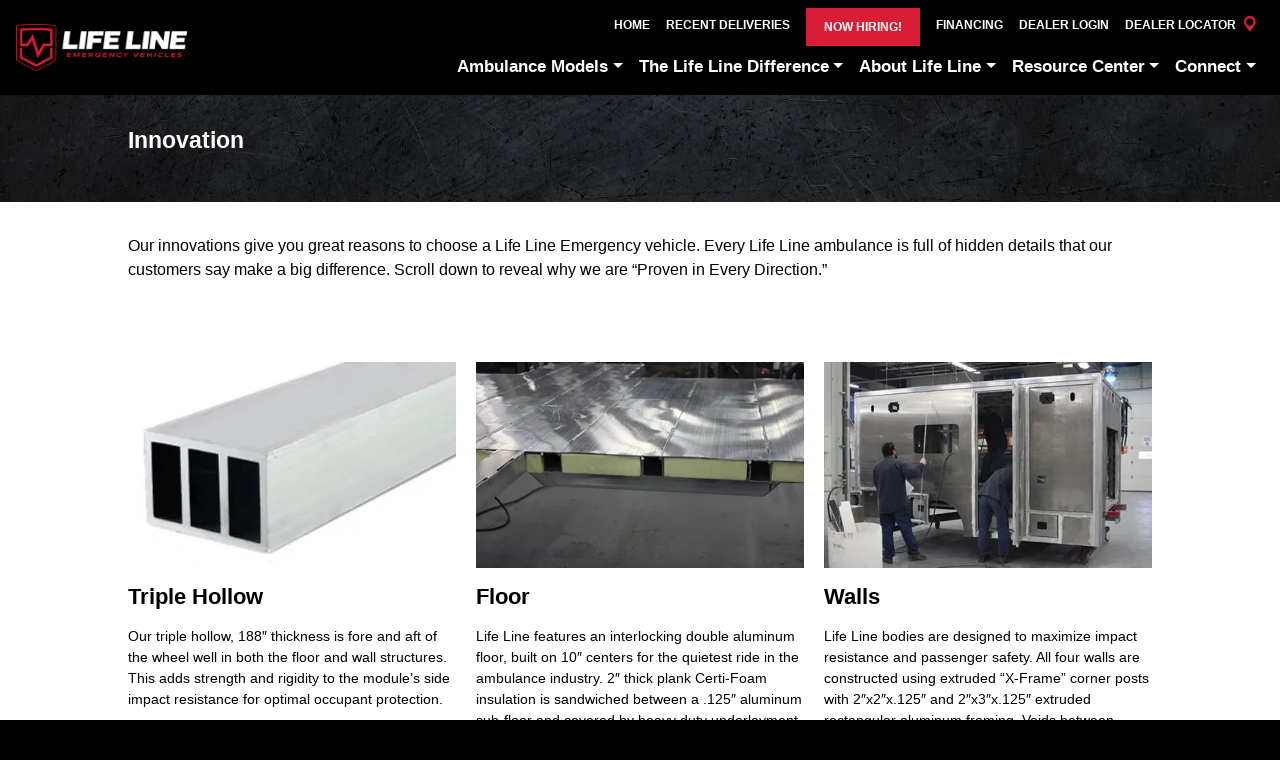

--- FILE ---
content_type: text/html; charset=UTF-8
request_url: https://www.lifelineambulance.com/life-line-difference/innovation/
body_size: 16449
content:
<!DOCTYPE html>
<html lang="en-US">
<head>
	<meta charset="UTF-8">
	<meta name="viewport" content="width=device-width, initial-scale=1, shrink-to-fit=no">
	<meta name="mobile-web-app-capable" content="yes">
	<meta name="apple-mobile-web-app-capable" content="yes">
	<meta name="apple-mobile-web-app-title" content="Life Line Emergency Vehicles - Proven in Every Direction">
	<link rel="profile" href="https://gmpg.org/xfn/11">
	<link rel="pingback" href="https://www.lifelineambulance.com/xmlrpc.php">
	<link rel="preconnect" href="https://fonts.googleapis.com">
	<link rel="preconnect" href="https://fonts.gstatic.com" crossorigin>
	<script data-cfasync="false" data-no-defer="1" data-no-minify="1" data-no-optimize="1">var ewww_webp_supported=!1;function check_webp_feature(A,e){var w;e=void 0!==e?e:function(){},ewww_webp_supported?e(ewww_webp_supported):((w=new Image).onload=function(){ewww_webp_supported=0<w.width&&0<w.height,e&&e(ewww_webp_supported)},w.onerror=function(){e&&e(!1)},w.src="data:image/webp;base64,"+{alpha:"UklGRkoAAABXRUJQVlA4WAoAAAAQAAAAAAAAAAAAQUxQSAwAAAARBxAR/Q9ERP8DAABWUDggGAAAABQBAJ0BKgEAAQAAAP4AAA3AAP7mtQAAAA=="}[A])}check_webp_feature("alpha");</script><script data-cfasync="false" data-no-defer="1" data-no-minify="1" data-no-optimize="1">var Arrive=function(c,w){"use strict";if(c.MutationObserver&&"undefined"!=typeof HTMLElement){var r,a=0,u=(r=HTMLElement.prototype.matches||HTMLElement.prototype.webkitMatchesSelector||HTMLElement.prototype.mozMatchesSelector||HTMLElement.prototype.msMatchesSelector,{matchesSelector:function(e,t){return e instanceof HTMLElement&&r.call(e,t)},addMethod:function(e,t,r){var a=e[t];e[t]=function(){return r.length==arguments.length?r.apply(this,arguments):"function"==typeof a?a.apply(this,arguments):void 0}},callCallbacks:function(e,t){t&&t.options.onceOnly&&1==t.firedElems.length&&(e=[e[0]]);for(var r,a=0;r=e[a];a++)r&&r.callback&&r.callback.call(r.elem,r.elem);t&&t.options.onceOnly&&1==t.firedElems.length&&t.me.unbindEventWithSelectorAndCallback.call(t.target,t.selector,t.callback)},checkChildNodesRecursively:function(e,t,r,a){for(var i,n=0;i=e[n];n++)r(i,t,a)&&a.push({callback:t.callback,elem:i}),0<i.childNodes.length&&u.checkChildNodesRecursively(i.childNodes,t,r,a)},mergeArrays:function(e,t){var r,a={};for(r in e)e.hasOwnProperty(r)&&(a[r]=e[r]);for(r in t)t.hasOwnProperty(r)&&(a[r]=t[r]);return a},toElementsArray:function(e){return e=void 0!==e&&("number"!=typeof e.length||e===c)?[e]:e}}),e=(l.prototype.addEvent=function(e,t,r,a){a={target:e,selector:t,options:r,callback:a,firedElems:[]};return this._beforeAdding&&this._beforeAdding(a),this._eventsBucket.push(a),a},l.prototype.removeEvent=function(e){for(var t,r=this._eventsBucket.length-1;t=this._eventsBucket[r];r--)e(t)&&(this._beforeRemoving&&this._beforeRemoving(t),(t=this._eventsBucket.splice(r,1))&&t.length&&(t[0].callback=null))},l.prototype.beforeAdding=function(e){this._beforeAdding=e},l.prototype.beforeRemoving=function(e){this._beforeRemoving=e},l),t=function(i,n){var o=new e,l=this,s={fireOnAttributesModification:!1};return o.beforeAdding(function(t){var e=t.target;e!==c.document&&e!==c||(e=document.getElementsByTagName("html")[0]);var r=new MutationObserver(function(e){n.call(this,e,t)}),a=i(t.options);r.observe(e,a),t.observer=r,t.me=l}),o.beforeRemoving(function(e){e.observer.disconnect()}),this.bindEvent=function(e,t,r){t=u.mergeArrays(s,t);for(var a=u.toElementsArray(this),i=0;i<a.length;i++)o.addEvent(a[i],e,t,r)},this.unbindEvent=function(){var r=u.toElementsArray(this);o.removeEvent(function(e){for(var t=0;t<r.length;t++)if(this===w||e.target===r[t])return!0;return!1})},this.unbindEventWithSelectorOrCallback=function(r){var a=u.toElementsArray(this),i=r,e="function"==typeof r?function(e){for(var t=0;t<a.length;t++)if((this===w||e.target===a[t])&&e.callback===i)return!0;return!1}:function(e){for(var t=0;t<a.length;t++)if((this===w||e.target===a[t])&&e.selector===r)return!0;return!1};o.removeEvent(e)},this.unbindEventWithSelectorAndCallback=function(r,a){var i=u.toElementsArray(this);o.removeEvent(function(e){for(var t=0;t<i.length;t++)if((this===w||e.target===i[t])&&e.selector===r&&e.callback===a)return!0;return!1})},this},i=new function(){var s={fireOnAttributesModification:!1,onceOnly:!1,existing:!1};function n(e,t,r){return!(!u.matchesSelector(e,t.selector)||(e._id===w&&(e._id=a++),-1!=t.firedElems.indexOf(e._id)))&&(t.firedElems.push(e._id),!0)}var c=(i=new t(function(e){var t={attributes:!1,childList:!0,subtree:!0};return e.fireOnAttributesModification&&(t.attributes=!0),t},function(e,i){e.forEach(function(e){var t=e.addedNodes,r=e.target,a=[];null!==t&&0<t.length?u.checkChildNodesRecursively(t,i,n,a):"attributes"===e.type&&n(r,i)&&a.push({callback:i.callback,elem:r}),u.callCallbacks(a,i)})})).bindEvent;return i.bindEvent=function(e,t,r){t=void 0===r?(r=t,s):u.mergeArrays(s,t);var a=u.toElementsArray(this);if(t.existing){for(var i=[],n=0;n<a.length;n++)for(var o=a[n].querySelectorAll(e),l=0;l<o.length;l++)i.push({callback:r,elem:o[l]});if(t.onceOnly&&i.length)return r.call(i[0].elem,i[0].elem);setTimeout(u.callCallbacks,1,i)}c.call(this,e,t,r)},i},o=new function(){var a={};function i(e,t){return u.matchesSelector(e,t.selector)}var n=(o=new t(function(){return{childList:!0,subtree:!0}},function(e,r){e.forEach(function(e){var t=e.removedNodes,e=[];null!==t&&0<t.length&&u.checkChildNodesRecursively(t,r,i,e),u.callCallbacks(e,r)})})).bindEvent;return o.bindEvent=function(e,t,r){t=void 0===r?(r=t,a):u.mergeArrays(a,t),n.call(this,e,t,r)},o};d(HTMLElement.prototype),d(NodeList.prototype),d(HTMLCollection.prototype),d(HTMLDocument.prototype),d(Window.prototype);var n={};return s(i,n,"unbindAllArrive"),s(o,n,"unbindAllLeave"),n}function l(){this._eventsBucket=[],this._beforeAdding=null,this._beforeRemoving=null}function s(e,t,r){u.addMethod(t,r,e.unbindEvent),u.addMethod(t,r,e.unbindEventWithSelectorOrCallback),u.addMethod(t,r,e.unbindEventWithSelectorAndCallback)}function d(e){e.arrive=i.bindEvent,s(i,e,"unbindArrive"),e.leave=o.bindEvent,s(o,e,"unbindLeave")}}(window,void 0),ewww_webp_supported=!1;function check_webp_feature(e,t){var r;ewww_webp_supported?t(ewww_webp_supported):((r=new Image).onload=function(){ewww_webp_supported=0<r.width&&0<r.height,t(ewww_webp_supported)},r.onerror=function(){t(!1)},r.src="data:image/webp;base64,"+{alpha:"UklGRkoAAABXRUJQVlA4WAoAAAAQAAAAAAAAAAAAQUxQSAwAAAARBxAR/Q9ERP8DAABWUDggGAAAABQBAJ0BKgEAAQAAAP4AAA3AAP7mtQAAAA==",animation:"UklGRlIAAABXRUJQVlA4WAoAAAASAAAAAAAAAAAAQU5JTQYAAAD/////AABBTk1GJgAAAAAAAAAAAAAAAAAAAGQAAABWUDhMDQAAAC8AAAAQBxAREYiI/gcA"}[e])}function ewwwLoadImages(e){if(e){for(var t=document.querySelectorAll(".batch-image img, .image-wrapper a, .ngg-pro-masonry-item a, .ngg-galleria-offscreen-seo-wrapper a"),r=0,a=t.length;r<a;r++)ewwwAttr(t[r],"data-src",t[r].getAttribute("data-webp")),ewwwAttr(t[r],"data-thumbnail",t[r].getAttribute("data-webp-thumbnail"));for(var i=document.querySelectorAll("div.woocommerce-product-gallery__image"),r=0,a=i.length;r<a;r++)ewwwAttr(i[r],"data-thumb",i[r].getAttribute("data-webp-thumb"))}for(var n=document.querySelectorAll("video"),r=0,a=n.length;r<a;r++)ewwwAttr(n[r],"poster",e?n[r].getAttribute("data-poster-webp"):n[r].getAttribute("data-poster-image"));for(var o,l=document.querySelectorAll("img.ewww_webp_lazy_load"),r=0,a=l.length;r<a;r++)e&&(ewwwAttr(l[r],"data-lazy-srcset",l[r].getAttribute("data-lazy-srcset-webp")),ewwwAttr(l[r],"data-srcset",l[r].getAttribute("data-srcset-webp")),ewwwAttr(l[r],"data-lazy-src",l[r].getAttribute("data-lazy-src-webp")),ewwwAttr(l[r],"data-src",l[r].getAttribute("data-src-webp")),ewwwAttr(l[r],"data-orig-file",l[r].getAttribute("data-webp-orig-file")),ewwwAttr(l[r],"data-medium-file",l[r].getAttribute("data-webp-medium-file")),ewwwAttr(l[r],"data-large-file",l[r].getAttribute("data-webp-large-file")),null!=(o=l[r].getAttribute("srcset"))&&!1!==o&&o.includes("R0lGOD")&&ewwwAttr(l[r],"src",l[r].getAttribute("data-lazy-src-webp"))),l[r].className=l[r].className.replace(/\bewww_webp_lazy_load\b/,"");for(var s=document.querySelectorAll(".ewww_webp"),r=0,a=s.length;r<a;r++)e?(ewwwAttr(s[r],"srcset",s[r].getAttribute("data-srcset-webp")),ewwwAttr(s[r],"src",s[r].getAttribute("data-src-webp")),ewwwAttr(s[r],"data-orig-file",s[r].getAttribute("data-webp-orig-file")),ewwwAttr(s[r],"data-medium-file",s[r].getAttribute("data-webp-medium-file")),ewwwAttr(s[r],"data-large-file",s[r].getAttribute("data-webp-large-file")),ewwwAttr(s[r],"data-large_image",s[r].getAttribute("data-webp-large_image")),ewwwAttr(s[r],"data-src",s[r].getAttribute("data-webp-src"))):(ewwwAttr(s[r],"srcset",s[r].getAttribute("data-srcset-img")),ewwwAttr(s[r],"src",s[r].getAttribute("data-src-img"))),s[r].className=s[r].className.replace(/\bewww_webp\b/,"ewww_webp_loaded");window.jQuery&&jQuery.fn.isotope&&jQuery.fn.imagesLoaded&&(jQuery(".fusion-posts-container-infinite").imagesLoaded(function(){jQuery(".fusion-posts-container-infinite").hasClass("isotope")&&jQuery(".fusion-posts-container-infinite").isotope()}),jQuery(".fusion-portfolio:not(.fusion-recent-works) .fusion-portfolio-wrapper").imagesLoaded(function(){jQuery(".fusion-portfolio:not(.fusion-recent-works) .fusion-portfolio-wrapper").isotope()}))}function ewwwWebPInit(e){ewwwLoadImages(e),ewwwNggLoadGalleries(e),document.arrive(".ewww_webp",function(){ewwwLoadImages(e)}),document.arrive(".ewww_webp_lazy_load",function(){ewwwLoadImages(e)}),document.arrive("videos",function(){ewwwLoadImages(e)}),"loading"==document.readyState?document.addEventListener("DOMContentLoaded",ewwwJSONParserInit):("undefined"!=typeof galleries&&ewwwNggParseGalleries(e),ewwwWooParseVariations(e))}function ewwwAttr(e,t,r){null!=r&&!1!==r&&e.setAttribute(t,r)}function ewwwJSONParserInit(){"undefined"!=typeof galleries&&check_webp_feature("alpha",ewwwNggParseGalleries),check_webp_feature("alpha",ewwwWooParseVariations)}function ewwwWooParseVariations(e){if(e)for(var t=document.querySelectorAll("form.variations_form"),r=0,a=t.length;r<a;r++){var i=t[r].getAttribute("data-product_variations"),n=!1;try{for(var o in i=JSON.parse(i))void 0!==i[o]&&void 0!==i[o].image&&(void 0!==i[o].image.src_webp&&(i[o].image.src=i[o].image.src_webp,n=!0),void 0!==i[o].image.srcset_webp&&(i[o].image.srcset=i[o].image.srcset_webp,n=!0),void 0!==i[o].image.full_src_webp&&(i[o].image.full_src=i[o].image.full_src_webp,n=!0),void 0!==i[o].image.gallery_thumbnail_src_webp&&(i[o].image.gallery_thumbnail_src=i[o].image.gallery_thumbnail_src_webp,n=!0),void 0!==i[o].image.thumb_src_webp&&(i[o].image.thumb_src=i[o].image.thumb_src_webp,n=!0));n&&ewwwAttr(t[r],"data-product_variations",JSON.stringify(i))}catch(e){}}}function ewwwNggParseGalleries(e){if(e)for(var t in galleries){var r=galleries[t];galleries[t].images_list=ewwwNggParseImageList(r.images_list)}}function ewwwNggLoadGalleries(e){e&&document.addEventListener("ngg.galleria.themeadded",function(e,t){window.ngg_galleria._create_backup=window.ngg_galleria.create,window.ngg_galleria.create=function(e,t){var r=$(e).data("id");return galleries["gallery_"+r].images_list=ewwwNggParseImageList(galleries["gallery_"+r].images_list),window.ngg_galleria._create_backup(e,t)}})}function ewwwNggParseImageList(e){for(var t in e){var r=e[t];if(void 0!==r["image-webp"]&&(e[t].image=r["image-webp"],delete e[t]["image-webp"]),void 0!==r["thumb-webp"]&&(e[t].thumb=r["thumb-webp"],delete e[t]["thumb-webp"]),void 0!==r.full_image_webp&&(e[t].full_image=r.full_image_webp,delete e[t].full_image_webp),void 0!==r.srcsets)for(var a in r.srcsets)nggSrcset=r.srcsets[a],void 0!==r.srcsets[a+"-webp"]&&(e[t].srcsets[a]=r.srcsets[a+"-webp"],delete e[t].srcsets[a+"-webp"]);if(void 0!==r.full_srcsets)for(var i in r.full_srcsets)nggFSrcset=r.full_srcsets[i],void 0!==r.full_srcsets[i+"-webp"]&&(e[t].full_srcsets[i]=r.full_srcsets[i+"-webp"],delete e[t].full_srcsets[i+"-webp"])}return e}check_webp_feature("alpha",ewwwWebPInit);</script><meta name='robots' content='index, follow, max-image-preview:large, max-snippet:-1, max-video-preview:-1' />
	<style>img:is([sizes="auto" i], [sizes^="auto," i]) { contain-intrinsic-size: 3000px 1500px }</style>
	
<!-- Social Warfare v4.5.6 https://warfareplugins.com - BEGINNING OF OUTPUT -->
<style>
	@font-face {
		font-family: "sw-icon-font";
		src:url("https://www.lifelineambulance.com/wp-content/plugins/social-warfare/assets/fonts/sw-icon-font.eot?ver=4.5.6");
		src:url("https://www.lifelineambulance.com/wp-content/plugins/social-warfare/assets/fonts/sw-icon-font.eot?ver=4.5.6#iefix") format("embedded-opentype"),
		url("https://www.lifelineambulance.com/wp-content/plugins/social-warfare/assets/fonts/sw-icon-font.woff?ver=4.5.6") format("woff"),
		url("https://www.lifelineambulance.com/wp-content/plugins/social-warfare/assets/fonts/sw-icon-font.ttf?ver=4.5.6") format("truetype"),
		url("https://www.lifelineambulance.com/wp-content/plugins/social-warfare/assets/fonts/sw-icon-font.svg?ver=4.5.6#1445203416") format("svg");
		font-weight: normal;
		font-style: normal;
		font-display:block;
	}
</style>
<!-- Social Warfare v4.5.6 https://warfareplugins.com - END OF OUTPUT -->


	<!-- This site is optimized with the Yoast SEO Premium plugin v26.5 (Yoast SEO v26.7) - https://yoast.com/wordpress/plugins/seo/ -->
	<title>Innovation - Life Line Emergency Vehicles</title>
	<link rel="canonical" href="https://www.lifelineambulance.com/life-line-difference/innovation/" />
	<meta property="og:locale" content="en_US" />
	<meta property="og:type" content="article" />
	<meta property="og:title" content="Innovation" />
	<meta property="og:description" content="Our innovations give you great reasons to choose a Life Line Emergency vehicle. Every Life Line ambulance is full of hidden details that our customers say make a big difference. [...]Read More..." />
	<meta property="og:url" content="https://www.lifelineambulance.com/life-line-difference/innovation/" />
	<meta property="og:site_name" content="Life Line Emergency Vehicles" />
	<meta property="article:publisher" content="https://www.facebook.com/LifeLineEmergencyVehicles/" />
	<meta property="article:modified_time" content="2021-11-29T19:45:43+00:00" />
	<meta property="og:image" content="https://www.lifelineambulance.com/wp-content/uploads/2021/11/Innovation_0011_Roof.jpg" />
	<meta property="og:image:width" content="432" />
	<meta property="og:image:height" content="271" />
	<meta property="og:image:type" content="image/jpeg" />
	<meta name="twitter:card" content="summary_large_image" />
	<script type="application/ld+json" class="yoast-schema-graph">{"@context":"https://schema.org","@graph":[{"@type":"WebPage","@id":"https://www.lifelineambulance.com/life-line-difference/innovation/","url":"https://www.lifelineambulance.com/life-line-difference/innovation/","name":"Innovation - Life Line Emergency Vehicles","isPartOf":{"@id":"https://www.lifelineambulance.com/#website"},"primaryImageOfPage":{"@id":"https://www.lifelineambulance.com/life-line-difference/innovation/#primaryimage"},"image":{"@id":"https://www.lifelineambulance.com/life-line-difference/innovation/#primaryimage"},"thumbnailUrl":"https://www.lifelineambulance.com/wp-content/uploads/2021/11/Innovation_0011_Roof.jpg","datePublished":"2021-11-29T19:40:19+00:00","dateModified":"2021-11-29T19:45:43+00:00","breadcrumb":{"@id":"https://www.lifelineambulance.com/life-line-difference/innovation/#breadcrumb"},"inLanguage":"en-US","potentialAction":[{"@type":"ReadAction","target":["https://www.lifelineambulance.com/life-line-difference/innovation/"]}]},{"@type":"ImageObject","inLanguage":"en-US","@id":"https://www.lifelineambulance.com/life-line-difference/innovation/#primaryimage","url":"https://www.lifelineambulance.com/wp-content/uploads/2021/11/Innovation_0011_Roof.jpg","contentUrl":"https://www.lifelineambulance.com/wp-content/uploads/2021/11/Innovation_0011_Roof.jpg","width":432,"height":271},{"@type":"BreadcrumbList","@id":"https://www.lifelineambulance.com/life-line-difference/innovation/#breadcrumb","itemListElement":[{"@type":"ListItem","position":1,"name":"Home","item":"https://www.lifelineambulance.com/"},{"@type":"ListItem","position":2,"name":"The Life Line Difference","item":"https://www.lifelineambulance.com/life-line-difference/"},{"@type":"ListItem","position":3,"name":"Innovation"}]},{"@type":"WebSite","@id":"https://www.lifelineambulance.com/#website","url":"https://www.lifelineambulance.com/","name":"Life Line Emergency Vehicles","description":"Proven in Every Direction","publisher":{"@id":"https://www.lifelineambulance.com/#organization"},"potentialAction":[{"@type":"SearchAction","target":{"@type":"EntryPoint","urlTemplate":"https://www.lifelineambulance.com/?s={search_term_string}"},"query-input":{"@type":"PropertyValueSpecification","valueRequired":true,"valueName":"search_term_string"}}],"inLanguage":"en-US"},{"@type":"Organization","@id":"https://www.lifelineambulance.com/#organization","name":"Life Line Emergency Vehicles","url":"https://www.lifelineambulance.com/","logo":{"@type":"ImageObject","inLanguage":"en-US","@id":"https://www.lifelineambulance.com/#/schema/logo/image/","url":"https://www.lifelineambulance.com/wp-content/uploads/2025/08/web-logo3-LL-logo-2.png","contentUrl":"https://www.lifelineambulance.com/wp-content/uploads/2025/08/web-logo3-LL-logo-2.png","width":200,"height":199,"caption":"Life Line Emergency Vehicles"},"image":{"@id":"https://www.lifelineambulance.com/#/schema/logo/image/"},"sameAs":["https://www.facebook.com/LifeLineEmergencyVehicles/","https://www.linkedin.com/company/life-line-emergency-vehicle/"],"telephone":"563-578-3317","legalName":"Life Line Emergency Vehicles","foundingDate":"1985-10-01","numberOfEmployees":{"@type":"QuantitativeValue","minValue":"201","maxValue":"500"}}]}</script>
	<!-- / Yoast SEO Premium plugin. -->


<link rel='dns-prefetch' href='//cdnjs.cloudflare.com' />
<link rel='dns-prefetch' href='//fonts.googleapis.com' />
<link rel='dns-prefetch' href='//stackpath.bootstrapcdn.com' />
<link rel="alternate" type="application/rss+xml" title="Life Line Emergency Vehicles &raquo; Feed" href="https://www.lifelineambulance.com/feed/" />
<link rel="alternate" type="application/rss+xml" title="Life Line Emergency Vehicles &raquo; Comments Feed" href="https://www.lifelineambulance.com/comments/feed/" />
<link rel="alternate" type="text/calendar" title="Life Line Emergency Vehicles &raquo; iCal Feed" href="https://www.lifelineambulance.com/tradeshows/?ical=1" />
<link rel="stylesheet" href="https://www.lifelineambulance.com/wp-content/cache/minify/fca29.css" media="all" />


<style id='classic-theme-styles-inline-css' type='text/css'>
/*! This file is auto-generated */
.wp-block-button__link{color:#fff;background-color:#32373c;border-radius:9999px;box-shadow:none;text-decoration:none;padding:calc(.667em + 2px) calc(1.333em + 2px);font-size:1.125em}.wp-block-file__button{background:#32373c;color:#fff;text-decoration:none}
</style>
<style id='safe-svg-svg-icon-style-inline-css' type='text/css'>
.safe-svg-cover{text-align:center}.safe-svg-cover .safe-svg-inside{display:inline-block;max-width:100%}.safe-svg-cover svg{fill:currentColor;height:100%;max-height:100%;max-width:100%;width:100%}

</style>
<style id='global-styles-inline-css' type='text/css'>
:root{--wp--preset--aspect-ratio--square: 1;--wp--preset--aspect-ratio--4-3: 4/3;--wp--preset--aspect-ratio--3-4: 3/4;--wp--preset--aspect-ratio--3-2: 3/2;--wp--preset--aspect-ratio--2-3: 2/3;--wp--preset--aspect-ratio--16-9: 16/9;--wp--preset--aspect-ratio--9-16: 9/16;--wp--preset--color--black: #000000;--wp--preset--color--cyan-bluish-gray: #abb8c3;--wp--preset--color--white: #ffffff;--wp--preset--color--pale-pink: #f78da7;--wp--preset--color--vivid-red: #cf2e2e;--wp--preset--color--luminous-vivid-orange: #ff6900;--wp--preset--color--luminous-vivid-amber: #fcb900;--wp--preset--color--light-green-cyan: #7bdcb5;--wp--preset--color--vivid-green-cyan: #00d084;--wp--preset--color--pale-cyan-blue: #8ed1fc;--wp--preset--color--vivid-cyan-blue: #0693e3;--wp--preset--color--vivid-purple: #9b51e0;--wp--preset--gradient--vivid-cyan-blue-to-vivid-purple: linear-gradient(135deg,rgba(6,147,227,1) 0%,rgb(155,81,224) 100%);--wp--preset--gradient--light-green-cyan-to-vivid-green-cyan: linear-gradient(135deg,rgb(122,220,180) 0%,rgb(0,208,130) 100%);--wp--preset--gradient--luminous-vivid-amber-to-luminous-vivid-orange: linear-gradient(135deg,rgba(252,185,0,1) 0%,rgba(255,105,0,1) 100%);--wp--preset--gradient--luminous-vivid-orange-to-vivid-red: linear-gradient(135deg,rgba(255,105,0,1) 0%,rgb(207,46,46) 100%);--wp--preset--gradient--very-light-gray-to-cyan-bluish-gray: linear-gradient(135deg,rgb(238,238,238) 0%,rgb(169,184,195) 100%);--wp--preset--gradient--cool-to-warm-spectrum: linear-gradient(135deg,rgb(74,234,220) 0%,rgb(151,120,209) 20%,rgb(207,42,186) 40%,rgb(238,44,130) 60%,rgb(251,105,98) 80%,rgb(254,248,76) 100%);--wp--preset--gradient--blush-light-purple: linear-gradient(135deg,rgb(255,206,236) 0%,rgb(152,150,240) 100%);--wp--preset--gradient--blush-bordeaux: linear-gradient(135deg,rgb(254,205,165) 0%,rgb(254,45,45) 50%,rgb(107,0,62) 100%);--wp--preset--gradient--luminous-dusk: linear-gradient(135deg,rgb(255,203,112) 0%,rgb(199,81,192) 50%,rgb(65,88,208) 100%);--wp--preset--gradient--pale-ocean: linear-gradient(135deg,rgb(255,245,203) 0%,rgb(182,227,212) 50%,rgb(51,167,181) 100%);--wp--preset--gradient--electric-grass: linear-gradient(135deg,rgb(202,248,128) 0%,rgb(113,206,126) 100%);--wp--preset--gradient--midnight: linear-gradient(135deg,rgb(2,3,129) 0%,rgb(40,116,252) 100%);--wp--preset--font-size--small: 13px;--wp--preset--font-size--medium: 20px;--wp--preset--font-size--large: 36px;--wp--preset--font-size--x-large: 42px;--wp--preset--spacing--20: 0.44rem;--wp--preset--spacing--30: 0.67rem;--wp--preset--spacing--40: 1rem;--wp--preset--spacing--50: 1.5rem;--wp--preset--spacing--60: 2.25rem;--wp--preset--spacing--70: 3.38rem;--wp--preset--spacing--80: 5.06rem;--wp--preset--shadow--natural: 6px 6px 9px rgba(0, 0, 0, 0.2);--wp--preset--shadow--deep: 12px 12px 50px rgba(0, 0, 0, 0.4);--wp--preset--shadow--sharp: 6px 6px 0px rgba(0, 0, 0, 0.2);--wp--preset--shadow--outlined: 6px 6px 0px -3px rgba(255, 255, 255, 1), 6px 6px rgba(0, 0, 0, 1);--wp--preset--shadow--crisp: 6px 6px 0px rgba(0, 0, 0, 1);}:where(.is-layout-flex){gap: 0.5em;}:where(.is-layout-grid){gap: 0.5em;}body .is-layout-flex{display: flex;}.is-layout-flex{flex-wrap: wrap;align-items: center;}.is-layout-flex > :is(*, div){margin: 0;}body .is-layout-grid{display: grid;}.is-layout-grid > :is(*, div){margin: 0;}:where(.wp-block-columns.is-layout-flex){gap: 2em;}:where(.wp-block-columns.is-layout-grid){gap: 2em;}:where(.wp-block-post-template.is-layout-flex){gap: 1.25em;}:where(.wp-block-post-template.is-layout-grid){gap: 1.25em;}.has-black-color{color: var(--wp--preset--color--black) !important;}.has-cyan-bluish-gray-color{color: var(--wp--preset--color--cyan-bluish-gray) !important;}.has-white-color{color: var(--wp--preset--color--white) !important;}.has-pale-pink-color{color: var(--wp--preset--color--pale-pink) !important;}.has-vivid-red-color{color: var(--wp--preset--color--vivid-red) !important;}.has-luminous-vivid-orange-color{color: var(--wp--preset--color--luminous-vivid-orange) !important;}.has-luminous-vivid-amber-color{color: var(--wp--preset--color--luminous-vivid-amber) !important;}.has-light-green-cyan-color{color: var(--wp--preset--color--light-green-cyan) !important;}.has-vivid-green-cyan-color{color: var(--wp--preset--color--vivid-green-cyan) !important;}.has-pale-cyan-blue-color{color: var(--wp--preset--color--pale-cyan-blue) !important;}.has-vivid-cyan-blue-color{color: var(--wp--preset--color--vivid-cyan-blue) !important;}.has-vivid-purple-color{color: var(--wp--preset--color--vivid-purple) !important;}.has-black-background-color{background-color: var(--wp--preset--color--black) !important;}.has-cyan-bluish-gray-background-color{background-color: var(--wp--preset--color--cyan-bluish-gray) !important;}.has-white-background-color{background-color: var(--wp--preset--color--white) !important;}.has-pale-pink-background-color{background-color: var(--wp--preset--color--pale-pink) !important;}.has-vivid-red-background-color{background-color: var(--wp--preset--color--vivid-red) !important;}.has-luminous-vivid-orange-background-color{background-color: var(--wp--preset--color--luminous-vivid-orange) !important;}.has-luminous-vivid-amber-background-color{background-color: var(--wp--preset--color--luminous-vivid-amber) !important;}.has-light-green-cyan-background-color{background-color: var(--wp--preset--color--light-green-cyan) !important;}.has-vivid-green-cyan-background-color{background-color: var(--wp--preset--color--vivid-green-cyan) !important;}.has-pale-cyan-blue-background-color{background-color: var(--wp--preset--color--pale-cyan-blue) !important;}.has-vivid-cyan-blue-background-color{background-color: var(--wp--preset--color--vivid-cyan-blue) !important;}.has-vivid-purple-background-color{background-color: var(--wp--preset--color--vivid-purple) !important;}.has-black-border-color{border-color: var(--wp--preset--color--black) !important;}.has-cyan-bluish-gray-border-color{border-color: var(--wp--preset--color--cyan-bluish-gray) !important;}.has-white-border-color{border-color: var(--wp--preset--color--white) !important;}.has-pale-pink-border-color{border-color: var(--wp--preset--color--pale-pink) !important;}.has-vivid-red-border-color{border-color: var(--wp--preset--color--vivid-red) !important;}.has-luminous-vivid-orange-border-color{border-color: var(--wp--preset--color--luminous-vivid-orange) !important;}.has-luminous-vivid-amber-border-color{border-color: var(--wp--preset--color--luminous-vivid-amber) !important;}.has-light-green-cyan-border-color{border-color: var(--wp--preset--color--light-green-cyan) !important;}.has-vivid-green-cyan-border-color{border-color: var(--wp--preset--color--vivid-green-cyan) !important;}.has-pale-cyan-blue-border-color{border-color: var(--wp--preset--color--pale-cyan-blue) !important;}.has-vivid-cyan-blue-border-color{border-color: var(--wp--preset--color--vivid-cyan-blue) !important;}.has-vivid-purple-border-color{border-color: var(--wp--preset--color--vivid-purple) !important;}.has-vivid-cyan-blue-to-vivid-purple-gradient-background{background: var(--wp--preset--gradient--vivid-cyan-blue-to-vivid-purple) !important;}.has-light-green-cyan-to-vivid-green-cyan-gradient-background{background: var(--wp--preset--gradient--light-green-cyan-to-vivid-green-cyan) !important;}.has-luminous-vivid-amber-to-luminous-vivid-orange-gradient-background{background: var(--wp--preset--gradient--luminous-vivid-amber-to-luminous-vivid-orange) !important;}.has-luminous-vivid-orange-to-vivid-red-gradient-background{background: var(--wp--preset--gradient--luminous-vivid-orange-to-vivid-red) !important;}.has-very-light-gray-to-cyan-bluish-gray-gradient-background{background: var(--wp--preset--gradient--very-light-gray-to-cyan-bluish-gray) !important;}.has-cool-to-warm-spectrum-gradient-background{background: var(--wp--preset--gradient--cool-to-warm-spectrum) !important;}.has-blush-light-purple-gradient-background{background: var(--wp--preset--gradient--blush-light-purple) !important;}.has-blush-bordeaux-gradient-background{background: var(--wp--preset--gradient--blush-bordeaux) !important;}.has-luminous-dusk-gradient-background{background: var(--wp--preset--gradient--luminous-dusk) !important;}.has-pale-ocean-gradient-background{background: var(--wp--preset--gradient--pale-ocean) !important;}.has-electric-grass-gradient-background{background: var(--wp--preset--gradient--electric-grass) !important;}.has-midnight-gradient-background{background: var(--wp--preset--gradient--midnight) !important;}.has-small-font-size{font-size: var(--wp--preset--font-size--small) !important;}.has-medium-font-size{font-size: var(--wp--preset--font-size--medium) !important;}.has-large-font-size{font-size: var(--wp--preset--font-size--large) !important;}.has-x-large-font-size{font-size: var(--wp--preset--font-size--x-large) !important;}
:where(.wp-block-post-template.is-layout-flex){gap: 1.25em;}:where(.wp-block-post-template.is-layout-grid){gap: 1.25em;}
:where(.wp-block-columns.is-layout-flex){gap: 2em;}:where(.wp-block-columns.is-layout-grid){gap: 2em;}
:root :where(.wp-block-pullquote){font-size: 1.5em;line-height: 1.6;}
</style>
<link rel="stylesheet" href="https://www.lifelineambulance.com/wp-content/cache/minify/468bb.css" media="all" />








<style id='listing_style-inline-css' type='text/css'>
.angled_badge.custom_badge_:before { border-color: transparent #c7081b transparent; }
.listing-slider .angled_badge.custom_badge_:before { border-color: #c7081b transparent; }
.listing-slider .angled_badge.custom_badge_ span, .angled_badge.custom_badge_ span { color: #FFFFFF; }

.slide { max-width: 167px; }
</style>
<link rel="stylesheet" href="https://www.lifelineambulance.com/wp-content/cache/minify/21c00.css" media="all" />







<link rel='stylesheet' id='lifeline-fonts-gf-css' href='https://fonts.googleapis.com/css2?family=Nunito+Sans%3Aital%2Copsz%2Cwght%400%2C6..12%2C200..1000%3B1%2C6..12%2C200..1000&#038;display=swap&#038;ver=26148bcd5de628da371dde17b3b9e6db' type='text/css' media='all' />
<link rel='stylesheet' id='fontawesome-css' href='//stackpath.bootstrapcdn.com/font-awesome/4.7.0/css/font-awesome.min.css?ver=26148bcd5de628da371dde17b3b9e6db' type='text/css' media='all' />
<link rel='stylesheet' id='lity-style-css' href='//cdnjs.cloudflare.com/ajax/libs/lity/2.3.1/lity.min.css?ver=26148bcd5de628da371dde17b3b9e6db' type='text/css' media='all' />
<link rel="stylesheet" href="https://www.lifelineambulance.com/wp-content/cache/minify/9c2e5.css" media="all" />

<style id='__EPYT__style-inline-css' type='text/css'>

                .epyt-gallery-thumb {
                        width: 33.333%;
                }
                
</style>
<link rel="stylesheet" href="https://www.lifelineambulance.com/wp-content/cache/minify/09e8d.css" media="all" />






















<script src="https://www.lifelineambulance.com/wp-content/cache/minify/818c0.js"></script>


<script type="text/javascript" id="file_uploads_nfpluginsettings-js-extra">
/* <![CDATA[ */
var params = {"clearLogRestUrl":"https:\/\/www.lifelineambulance.com\/wp-json\/nf-file-uploads\/debug-log\/delete-all","clearLogButtonId":"file_uploads_clear_debug_logger","downloadLogRestUrl":"https:\/\/www.lifelineambulance.com\/wp-json\/nf-file-uploads\/debug-log\/get-all","downloadLogButtonId":"file_uploads_download_debug_logger"};
/* ]]> */
</script>
<script src="https://www.lifelineambulance.com/wp-content/cache/minify/69a00.js"></script>



<script type="text/javascript" src="//cdnjs.cloudflare.com/ajax/libs/es5-shim/4.5.12/es5-shim.min.js?ver=26148bcd5de628da371dde17b3b9e6db" id="es5-shim-js"></script>
<script type="text/javascript" src="//cdnjs.cloudflare.com/ajax/libs/es6-shim/0.35.4/es6-shim.min.js?ver=26148bcd5de628da371dde17b3b9e6db" id="es6-shim-js"></script>
<script type="text/javascript" src="//cdnjs.cloudflare.com/ajax/libs/lity/2.3.1/lity.min.js?ver=26148bcd5de628da371dde17b3b9e6db" id="lity-js"></script>
<script src="https://www.lifelineambulance.com/wp-content/cache/minify/368f2.js"></script>

<script type="text/javascript" id="__ytprefs__-js-extra">
/* <![CDATA[ */
var _EPYT_ = {"ajaxurl":"https:\/\/www.lifelineambulance.com\/wp-admin\/admin-ajax.php","security":"05f1118116","gallery_scrolloffset":"20","eppathtoscripts":"https:\/\/www.lifelineambulance.com\/wp-content\/plugins\/youtube-embed-plus-pro\/scripts\/","eppath":"https:\/\/www.lifelineambulance.com\/wp-content\/plugins\/youtube-embed-plus-pro\/","epresponsiveselector":"[\"iframe.__youtube_prefs__\"]","epdovol":"1","version":"14.2.4","evselector":"iframe.__youtube_prefs__[src], iframe[src*=\"youtube.com\/embed\/\"], iframe[src*=\"youtube-nocookie.com\/embed\/\"]","ajax_compat":"","maxres_facade":"eager","ytapi_load":"light","pause_others":"","stopMobileBuffer":"1","facade_mode":"","not_live_on_channel":"","not_live_showtime":"180"};
/* ]]> */
</script>
<script src="https://www.lifelineambulance.com/wp-content/cache/minify/90176.js"></script>


<link rel="https://api.w.org/" href="https://www.lifelineambulance.com/wp-json/" /><link rel="alternate" title="JSON" type="application/json" href="https://www.lifelineambulance.com/wp-json/wp/v2/pages/12096" /><link rel="EditURI" type="application/rsd+xml" title="RSD" href="https://www.lifelineambulance.com/xmlrpc.php?rsd" />

<link rel='shortlink' href='https://www.lifelineambulance.com/?p=12096' />
<link rel="alternate" title="oEmbed (JSON)" type="application/json+oembed" href="https://www.lifelineambulance.com/wp-json/oembed/1.0/embed?url=https%3A%2F%2Fwww.lifelineambulance.com%2Flife-line-difference%2Finnovation%2F" />
<link rel="alternate" title="oEmbed (XML)" type="text/xml+oembed" href="https://www.lifelineambulance.com/wp-json/oembed/1.0/embed?url=https%3A%2F%2Fwww.lifelineambulance.com%2Flife-line-difference%2Finnovation%2F&#038;format=xml" />
<!-- Global site tag (gtag.js) - Google Analytics -->
<script async src="https://www.googletagmanager.com/gtag/js?id=UA-29599881-1"></script>
<script>
  window.dataLayer = window.dataLayer || [];
  function gtag(){dataLayer.push(arguments);}
  gtag('js', new Date());

  gtag('config', 'UA-29599881-1');
</script><meta name="tec-api-version" content="v1"><meta name="tec-api-origin" content="https://www.lifelineambulance.com"><link rel="alternate" href="https://www.lifelineambulance.com/wp-json/tribe/events/v1/" /><link rel="icon" href="https://www.lifelineambulance.com/wp-content/uploads/2018/11/cropped-Life-Line-Logo-Mark-padding-2-32x32.png" sizes="32x32" />
<link rel="icon" href="https://www.lifelineambulance.com/wp-content/uploads/2018/11/cropped-Life-Line-Logo-Mark-padding-2-192x192.png" sizes="192x192" />
<link rel="apple-touch-icon" href="https://www.lifelineambulance.com/wp-content/uploads/2018/11/cropped-Life-Line-Logo-Mark-padding-2-180x180.png" />
<meta name="msapplication-TileImage" content="https://www.lifelineambulance.com/wp-content/uploads/2018/11/cropped-Life-Line-Logo-Mark-padding-2-270x270.png" />
		<style type="text/css" id="wp-custom-css">
			.flex-model div[ class^="real3dflipbook"] a, 
.flex-model div[ class^="real3dflipbook"] a:hover{
	color: #d81e36;
}

#ff-navbar-dropdown #secondary-menu .menu-btn .nav-link {
	padding-left: 1rem;
  border: 2px solid #d81e36;
  margin-right: 1rem;
  background-color: #d81e36;
}
		</style>
		</head>

<body class="wp-singular page-template page-template-templates page-template-tmpl-flex page-template-templatestmpl-flex-php page page-id-12096 page-child parent-pageid-12209 wp-custom-logo wp-theme-lifeline tribe-no-js page-template-life-line tmpl-flex">

<div class="site" id="page">

    <!-- ******************* The Navbar Area ******************* -->
    <div id="wrapper-navbar" itemscope itemtype="http://schema.org/WebSite">

        <a class="skip-link sr-only sr-only-focusable" href="#content">Skip to content</a>

        <nav class="navbar navbar-expand-lg navbar-dark">

        
                    <!-- Your site title as branding in the menu -->
                    <a href="https://www.lifelineambulance.com/" class="navbar-brand custom-logo-link" rel="home"><img width="1563" height="431" src="[data-uri]" class="img-fluid ewww_webp" alt="Life Line Emergency Vehicles" decoding="async" fetchpriority="high" srcset="[data-uri] 1w" sizes="(max-width: 1563px) 100vw, 1563px" data-src-img="https://www.lifelineambulance.com/wp-content/uploads/2023/07/cropped-LL-LOGO-Horiz-RedWhite.png" data-src-webp="https://www.lifelineambulance.com/wp-content/uploads/2023/07/cropped-LL-LOGO-Horiz-RedWhite.png.webp" data-srcset-webp="https://www.lifelineambulance.com/wp-content/uploads/2023/07/cropped-LL-LOGO-Horiz-RedWhite.png.webp 1563w, https://www.lifelineambulance.com/wp-content/uploads/2023/07/cropped-LL-LOGO-Horiz-RedWhite-300x83.png.webp 300w, https://www.lifelineambulance.com/wp-content/uploads/2023/07/cropped-LL-LOGO-Horiz-RedWhite-1024x282.png.webp 1024w, https://www.lifelineambulance.com/wp-content/uploads/2023/07/cropped-LL-LOGO-Horiz-RedWhite-768x212.png.webp 768w, https://www.lifelineambulance.com/wp-content/uploads/2023/07/cropped-LL-LOGO-Horiz-RedWhite-1536x424.png.webp 1536w" data-srcset-img="https://www.lifelineambulance.com/wp-content/uploads/2023/07/cropped-LL-LOGO-Horiz-RedWhite.png 1563w, https://www.lifelineambulance.com/wp-content/uploads/2023/07/cropped-LL-LOGO-Horiz-RedWhite-300x83.png 300w, https://www.lifelineambulance.com/wp-content/uploads/2023/07/cropped-LL-LOGO-Horiz-RedWhite-1024x282.png 1024w, https://www.lifelineambulance.com/wp-content/uploads/2023/07/cropped-LL-LOGO-Horiz-RedWhite-768x212.png 768w, https://www.lifelineambulance.com/wp-content/uploads/2023/07/cropped-LL-LOGO-Horiz-RedWhite-1536x424.png 1536w" data-eio="j" /><noscript><img width="1563" height="431" src="https://www.lifelineambulance.com/wp-content/uploads/2023/07/cropped-LL-LOGO-Horiz-RedWhite.png" class="img-fluid" alt="Life Line Emergency Vehicles" decoding="async" fetchpriority="high" srcset="https://www.lifelineambulance.com/wp-content/uploads/2023/07/cropped-LL-LOGO-Horiz-RedWhite.png 1563w, https://www.lifelineambulance.com/wp-content/uploads/2023/07/cropped-LL-LOGO-Horiz-RedWhite-300x83.png 300w, https://www.lifelineambulance.com/wp-content/uploads/2023/07/cropped-LL-LOGO-Horiz-RedWhite-1024x282.png 1024w, https://www.lifelineambulance.com/wp-content/uploads/2023/07/cropped-LL-LOGO-Horiz-RedWhite-768x212.png 768w, https://www.lifelineambulance.com/wp-content/uploads/2023/07/cropped-LL-LOGO-Horiz-RedWhite-1536x424.png 1536w" sizes="(max-width: 1563px) 100vw, 1563px" /></noscript></a><!-- end custom logo -->

                <button class="navbar-toggler collapsed" type="button" data-toggle="collapse" data-target="#ff-navbar-dropdown" aria-controls="ff-navbar-dropdown" aria-expanded="false" aria-label="Toggle navigation">
                    <span class="navbar-toggler-icon"></span>
                </button>

                <div id="ff-navbar-dropdown" class="collapse navbar-collapse">
                    <div id="navbarNavDropdown2" class="menu-secondary-container"><ul id="secondary-menu" class="navbar-nav ml-auto"><li itemscope="itemscope" itemtype="https://www.schema.org/SiteNavigationElement" id="menu-item-8838" class="menu-item menu-item-type-custom menu-item-object-custom menu-item-8838 nav-item"><a title="Home" href="/" class="nav-link">Home</a></li>
<li itemscope="itemscope" itemtype="https://www.schema.org/SiteNavigationElement" id="menu-item-12203" class="menu-item menu-item-type-post_type menu-item-object-page menu-item-12203 nav-item"><a title="Recent Deliveries" href="https://www.lifelineambulance.com/recent-deliveries/" class="nav-link">Recent Deliveries</a></li>
<li itemscope="itemscope" itemtype="https://www.schema.org/SiteNavigationElement" id="menu-item-11886" class="menu-btn menu-item menu-item-type-post_type menu-item-object-page menu-item-11886 nav-item"><a title="Now Hiring!" href="https://www.lifelineambulance.com/employment/" class="nav-link">Now Hiring!</a></li>
<li itemscope="itemscope" itemtype="https://www.schema.org/SiteNavigationElement" id="menu-item-7755" class="menu-item menu-item-type-post_type menu-item-object-page menu-item-7755 nav-item"><a title="Financing" href="https://www.lifelineambulance.com/financing/" class="nav-link">Financing</a></li>
<li itemscope="itemscope" itemtype="https://www.schema.org/SiteNavigationElement" id="menu-item-11892" class="menu-item menu-item-type-post_type menu-item-object-page menu-item-11892 nav-item"><a title="Dealer Login" href="https://www.lifelineambulance.com/login/" class="nav-link">Dealer Login</a></li>
<li itemscope="itemscope" itemtype="https://www.schema.org/SiteNavigationElement" id="menu-item-8140" class="menu-item menu-item-type-post_type menu-item-object-page menu-item-8140 nav-item"><a title="Dealer Locator" href="https://www.lifelineambulance.com/dealers/" class="nav-link">Dealer Locator</a></li>
</ul></div>
                    <!-- The WordPress Menu goes here -->
                    <div id="navbarNavDropdown" class="menu-main-menu-container"><ul id="main-menu" class="navbar-nav ml-auto"><li itemscope="itemscope" itemtype="https://www.schema.org/SiteNavigationElement" id="menu-item-1159" class="menu-item menu-item-type-post_type menu-item-object-page menu-item-has-children dropdown menu-item-1159 nav-item"><a title="Ambulance Models" href="#" data-toggle="dropdown" aria-haspopup="true" aria-expanded="false" class="dropdown-toggle nav-link" id="menu-item-dropdown-1159">Ambulance Models</a>
<ul class="dropdown-menu" aria-labelledby="menu-item-dropdown-1159" role="menu">
	<li itemscope="itemscope" itemtype="https://www.schema.org/SiteNavigationElement" id="menu-item-11909" class="menu-item menu-item-type-post_type menu-item-object-page menu-item-11909 nav-item"><a title="Type I" href="https://www.lifelineambulance.com/models/type-i/" class="dropdown-item">Type I</a></li>
	<li itemscope="itemscope" itemtype="https://www.schema.org/SiteNavigationElement" id="menu-item-12928" class="menu-item menu-item-type-post_type menu-item-object-page menu-item-12928 nav-item"><a title="Type III" href="https://www.lifelineambulance.com/models/type-iii/" class="dropdown-item">Type III</a></li>
	<li itemscope="itemscope" itemtype="https://www.schema.org/SiteNavigationElement" id="menu-item-11906" class="menu-item menu-item-type-post_type menu-item-object-page menu-item-11906 nav-item"><a title="Paraliner" href="https://www.lifelineambulance.com/models/paraliner/" class="dropdown-item">Paraliner</a></li>
	<li itemscope="itemscope" itemtype="https://www.schema.org/SiteNavigationElement" id="menu-item-11907" class="menu-item menu-item-type-post_type menu-item-object-page menu-item-11907 nav-item"><a title="Victoryliner" href="https://www.lifelineambulance.com/models/victoryliner/" class="dropdown-item">Victoryliner</a></li>
	<li itemscope="itemscope" itemtype="https://www.schema.org/SiteNavigationElement" id="menu-item-11908" class="menu-item menu-item-type-post_type menu-item-object-page menu-item-11908 nav-item"><a title="Superliner" href="https://www.lifelineambulance.com/models/superliner/" class="dropdown-item">Superliner</a></li>
	<li itemscope="itemscope" itemtype="https://www.schema.org/SiteNavigationElement" id="menu-item-11910" class="menu-item menu-item-type-post_type menu-item-object-page menu-item-11910 nav-item"><a title="Highliner" href="https://www.lifelineambulance.com/models/highliner/" class="dropdown-item">Highliner</a></li>
	<li itemscope="itemscope" itemtype="https://www.schema.org/SiteNavigationElement" id="menu-item-11911" class="menu-item menu-item-type-post_type menu-item-object-page menu-item-11911 nav-item"><a title="Critical Care/Neonate" href="https://www.lifelineambulance.com/models/critical-care-neonate/" class="dropdown-item">Critical Care/Neonate</a></li>
	<li itemscope="itemscope" itemtype="https://www.schema.org/SiteNavigationElement" id="menu-item-12664" class="menu-item menu-item-type-post_type menu-item-object-page menu-item-12664 nav-item"><a title="Critical Care/ECMO" href="https://www.lifelineambulance.com/models/critical-care-ecmo/" class="dropdown-item">Critical Care/ECMO</a></li>
	<li itemscope="itemscope" itemtype="https://www.schema.org/SiteNavigationElement" id="menu-item-11916" class="menu-item menu-item-type-post_type menu-item-object-page menu-item-11916 nav-item"><a title="Remounts &#038; Rebuilds" href="https://www.lifelineambulance.com/remounts-rebuilds/" class="dropdown-item">Remounts &#038; Rebuilds</a></li>
	<li itemscope="itemscope" itemtype="https://www.schema.org/SiteNavigationElement" id="menu-item-11920" class="menu-item menu-item-type-post_type menu-item-object-page menu-item-11920 nav-item"><a title="See All Models" href="https://www.lifelineambulance.com/models/" class="dropdown-item">See All Models</a></li>
</ul>
</li>
<li itemscope="itemscope" itemtype="https://www.schema.org/SiteNavigationElement" id="menu-item-11919" class="menu-item menu-item-type-custom menu-item-object-custom current-menu-ancestor current-menu-parent menu-item-has-children dropdown active menu-item-11919 nav-item"><a title="The Life Line Difference" href="#" data-toggle="dropdown" aria-haspopup="true" aria-expanded="false" class="dropdown-toggle nav-link" id="menu-item-dropdown-11919">The Life Line Difference</a>
<ul class="dropdown-menu" aria-labelledby="menu-item-dropdown-11919" role="menu">
	<li itemscope="itemscope" itemtype="https://www.schema.org/SiteNavigationElement" id="menu-item-7971" class="menu-item menu-item-type-post_type menu-item-object-page menu-item-7971 nav-item"><a title="Quality, Safety, and Durability" href="https://www.lifelineambulance.com/life-line-difference/quality-safety-durability/" class="dropdown-item">Quality, Safety, and Durability</a></li>
	<li itemscope="itemscope" itemtype="https://www.schema.org/SiteNavigationElement" id="menu-item-12428" class="menu-item menu-item-type-post_type menu-item-object-page current-menu-item page_item page-item-12096 current_page_item active menu-item-12428 nav-item"><a title="Innovation" href="https://www.lifelineambulance.com/life-line-difference/innovation/" class="dropdown-item">Innovation</a></li>
	<li itemscope="itemscope" itemtype="https://www.schema.org/SiteNavigationElement" id="menu-item-1174" class="menu-item menu-item-type-post_type menu-item-object-page menu-item-1174 nav-item"><a title="Elite G3 Multiplex Touch System" href="https://www.lifelineambulance.com/life-line-difference/elite-touch-system/" class="dropdown-item">Elite G3 Multiplex Touch System</a></li>
	<li itemscope="itemscope" itemtype="https://www.schema.org/SiteNavigationElement" id="menu-item-12238" class="menu-item menu-item-type-post_type menu-item-object-page current-page-ancestor current-page-parent menu-item-12238 nav-item"><a title="See More" href="https://www.lifelineambulance.com/life-line-difference/" class="dropdown-item">See More</a></li>
</ul>
</li>
<li itemscope="itemscope" itemtype="https://www.schema.org/SiteNavigationElement" id="menu-item-8794" class="menu-item menu-item-type-custom menu-item-object-custom menu-item-has-children dropdown menu-item-8794 nav-item"><a title="About Life Line" href="#" data-toggle="dropdown" aria-haspopup="true" aria-expanded="false" class="dropdown-toggle nav-link" id="menu-item-dropdown-8794">About Life Line</a>
<ul class="dropdown-menu" aria-labelledby="menu-item-dropdown-8794" role="menu">
	<li itemscope="itemscope" itemtype="https://www.schema.org/SiteNavigationElement" id="menu-item-1489" class="menu-item menu-item-type-post_type menu-item-object-page menu-item-1489 nav-item"><a title="Our Company" href="https://www.lifelineambulance.com/about/our-company/" class="dropdown-item">Our Company</a></li>
	<li itemscope="itemscope" itemtype="https://www.schema.org/SiteNavigationElement" id="menu-item-12963" class="menu-item menu-item-type-post_type menu-item-object-page menu-item-12963 nav-item"><a title="Our Team" href="https://www.lifelineambulance.com/about/our-team/" class="dropdown-item">Our Team</a></li>
	<li itemscope="itemscope" itemtype="https://www.schema.org/SiteNavigationElement" id="menu-item-12239" class="menu-item menu-item-type-post_type menu-item-object-page menu-item-12239 nav-item"><a title="See More" href="https://www.lifelineambulance.com/about/" class="dropdown-item">See More</a></li>
</ul>
</li>
<li itemscope="itemscope" itemtype="https://www.schema.org/SiteNavigationElement" id="menu-item-12279" class="menu-item menu-item-type-post_type menu-item-object-page menu-item-has-children dropdown menu-item-12279 nav-item"><a title="Resource Center" href="#" data-toggle="dropdown" aria-haspopup="true" aria-expanded="false" class="dropdown-toggle nav-link" id="menu-item-dropdown-12279">Resource Center</a>
<ul class="dropdown-menu" aria-labelledby="menu-item-dropdown-12279" role="menu">
	<li itemscope="itemscope" itemtype="https://www.schema.org/SiteNavigationElement" id="menu-item-12281" class="menu-item menu-item-type-post_type menu-item-object-page menu-item-12281 nav-item"><a title="Articles" href="https://www.lifelineambulance.com/resource-center/" class="dropdown-item">Articles</a></li>
	<li itemscope="itemscope" itemtype="https://www.schema.org/SiteNavigationElement" id="menu-item-12280" class="menu-item menu-item-type-post_type menu-item-object-page menu-item-12280 nav-item"><a title="Recent Deliveries" href="https://www.lifelineambulance.com/recent-deliveries/" class="dropdown-item">Recent Deliveries</a></li>
	<li itemscope="itemscope" itemtype="https://www.schema.org/SiteNavigationElement" id="menu-item-8141" class="menu-item menu-item-type-custom menu-item-object-custom menu-item-8141 nav-item"><a title="Tradeshow Calendar" href="/tradeshows/" class="dropdown-item">Tradeshow Calendar</a></li>
</ul>
</li>
<li itemscope="itemscope" itemtype="https://www.schema.org/SiteNavigationElement" id="menu-item-1065" class="menu-item menu-item-type-custom menu-item-object-custom menu-item-has-children dropdown menu-item-1065 nav-item"><a title="Connect" href="#" data-toggle="dropdown" aria-haspopup="true" aria-expanded="false" class="dropdown-toggle nav-link" id="menu-item-dropdown-1065">Connect</a>
<ul class="dropdown-menu" aria-labelledby="menu-item-dropdown-1065" role="menu">
	<li itemscope="itemscope" itemtype="https://www.schema.org/SiteNavigationElement" id="menu-item-8164" class="menu-item menu-item-type-post_type menu-item-object-page menu-item-8164 nav-item"><a title="Contact Us" href="https://www.lifelineambulance.com/contact-us/" class="dropdown-item">Contact Us</a></li>
	<li itemscope="itemscope" itemtype="https://www.schema.org/SiteNavigationElement" id="menu-item-4818" class="menu-item menu-item-type-post_type menu-item-object-page menu-item-4818 nav-item"><a title="Employment" href="https://www.lifelineambulance.com/employment/" class="dropdown-item">Employment</a></li>
</ul>
</li>
</ul></div>                </div>
            
        </nav><!-- .site-navigation -->

    </div><!-- #wrapper-navbar end -->

<div class="wrapper" id="flex-page-wrapper">

    <div id="content">

        <div class="row no-gutters">

            <div class="col-md-12 content-area" id="primary">

                <main class="site-main" id="main" role="main">

                    
                        
<article class="post-12096 page type-page status-publish has-post-thumbnail hentry" id="post-12096">

    <div class="entry-content">

        <!-- Template: page-title --><div class="flex-page-title">
    <header class="header-dark">
                <h1>Innovation</h1>
    </header>
</div><!-- Template: content --><div class="flex-content ff-default-page-pad clearfix ">
        <p>Our innovations give you great reasons to choose a Life Line Emergency vehicle. Every Life Line ambulance is full of hidden details that our customers say make a big difference. Scroll down to reveal why we are “Proven in Every Direction.”</p>
</div><!-- Template: text-gallery --><div class="flex-text-gallery flex-gallery ftg-show-all">
    <div class="gallery-heading">
        <h2></h2>
            </div>
<div id='text-gallery-3'><div class="gallery-inner"><div class="text-gallery-item active">
            <img src="[data-uri]" alt="" data-src-img="https://www.lifelineambulance.com/wp-content/uploads/2021/11/Innovation_0010_Triple-Hollow.jpg" data-src-webp="https://www.lifelineambulance.com/wp-content/uploads/2021/11/Innovation_0010_Triple-Hollow.jpg.webp" data-eio="j" class="ewww_webp" /><noscript><img src="https://www.lifelineambulance.com/wp-content/uploads/2021/11/Innovation_0010_Triple-Hollow.jpg" alt="" /></noscript>
        <div class="text-gallery-caption">
            <h2>Triple Hollow</h2>
            <p>Our triple hollow, 188″ thickness is fore and aft of the wheel well in both the floor and wall structures. This adds strength and rigidity to the module’s side impact resistance for optimal occupant protection.</p>
        </div>
    </div><div class="text-gallery-item ">
            <img src="[data-uri]" alt="" data-src-img="https://www.lifelineambulance.com/wp-content/uploads/2021/11/Innovation_0007_Floor.jpg" data-src-webp="https://www.lifelineambulance.com/wp-content/uploads/2021/11/Innovation_0007_Floor.jpg.webp" data-eio="j" class="ewww_webp" /><noscript><img src="https://www.lifelineambulance.com/wp-content/uploads/2021/11/Innovation_0007_Floor.jpg" alt="" /></noscript>
        <div class="text-gallery-caption">
            <h2>Floor</h2>
            <p>Life Line features an interlocking double aluminum floor, built on 10″ centers for the quietest ride in the ambulance industry. 2″ thick plank Certi-Foam insulation is sandwiched between a .125″ aluminum sub-floor and covered by heavy duty underlayment and commercial grade flooring. Underside is sheathed with .050″ aluminum sheeting and edge-sealed using auto body sealant, providing an excellent surface for undercoating.</p>
        </div>
    </div><div class="text-gallery-item ">
            <img src="[data-uri]" alt="" data-src-img="https://www.lifelineambulance.com/wp-content/uploads/2021/11/Innovation_0008_Walls.jpg" data-src-webp="https://www.lifelineambulance.com/wp-content/uploads/2021/11/Innovation_0008_Walls.jpg.webp" data-eio="j" class="ewww_webp" /><noscript><img src="https://www.lifelineambulance.com/wp-content/uploads/2021/11/Innovation_0008_Walls.jpg" alt="" /></noscript>
        <div class="text-gallery-caption">
            <h2>Walls</h2>
            <p>Life Line bodies are designed to maximize impact resistance and passenger safety. All four walls are constructed using extruded “X-Frame” corner posts with 2″x2″x.125″ and 2″x3″x.125″ extruded rectangular aluminum framing. Voids between framing members are filled with 2″ thick plank Certi-Foam insulation and covered by the 4 mil. vapor barrier. A .125″ thick aluminum outer skin surrounds the patient and crew.</p>
        </div>
    </div><div class="text-gallery-item ">
            <img src="[data-uri]" alt="" data-src-img="https://www.lifelineambulance.com/wp-content/uploads/2021/11/Innovation_0011_Roof.jpg" data-src-webp="https://www.lifelineambulance.com/wp-content/uploads/2021/11/Innovation_0011_Roof.jpg.webp" data-eio="j" class="ewww_webp" /><noscript><img src="https://www.lifelineambulance.com/wp-content/uploads/2021/11/Innovation_0011_Roof.jpg" alt="" /></noscript>
        <div class="text-gallery-caption">
            <h2>Roof</h2>
            <p>The Life Line roof begins with a 6” aluminum center spline that has hat channel extrusions welded to it. This provides for unbelievable strength as well as pathways for wiring. Aluminum plates are welded between the hat channels to allow for a secure and accurate mounting system for the ceiling options such as dome lights, grab rails and IV holders. The voids are filled with 2” foam plank insulation and covered with a poly vapor barrier. The roof is finished with a ONE piece .090” aluminum sheet that is fully perimeter welded to the roof extrusion with integral drip rails. The result is a fully insulated, waterproof and strong system that provides protection and comfort.</p>
        </div>
    </div><div class="text-gallery-item ">
            <img src="[data-uri]" alt="" data-src-img="https://www.lifelineambulance.com/wp-content/uploads/2021/11/Innovation_0005_Doors-3.jpg" data-src-webp="https://www.lifelineambulance.com/wp-content/uploads/2021/11/Innovation_0005_Doors-3.jpg.webp" data-eio="j" class="ewww_webp" /><noscript><img src="https://www.lifelineambulance.com/wp-content/uploads/2021/11/Innovation_0005_Doors-3.jpg" alt="" /></noscript>
        <div class="text-gallery-caption">
            <h2>Doors</h2>
            <p>Life Line doors are an industry leading 3” thick, framed by a labyrinth style extrusion. The frame is then pan wrapped for a smooth exterior finish. The corners are gusseted for additional strength. The interior of the doors is lined with 2” thick plank insulation and then finished with an aluminum diamond plate interior panel attached with countersunk machine screws into locking cage nuts. Tri-Mark free floating latches with textured inner grips complete the heavy duty, bank vault style doors that are the best in the industry!</p>
        </div>
    </div><div class="text-gallery-item ">
            <img src="[data-uri]" alt="" data-src-img="https://www.lifelineambulance.com/wp-content/uploads/2021/11/Innovation_0012_Hinge.jpg" data-src-webp="https://www.lifelineambulance.com/wp-content/uploads/2021/11/Innovation_0012_Hinge.jpg.webp" data-eio="j" class="ewww_webp" /><noscript><img src="https://www.lifelineambulance.com/wp-content/uploads/2021/11/Innovation_0012_Hinge.jpg" alt="" /></noscript>
        <div class="text-gallery-caption">
            <h2>Hinge</h2>
            <p>The “widest in the industry” 3″ hinge on all of Life Line’s doors. Anchored to both door & module using nutserts.</p>
        </div>
    </div><div class="text-gallery-item ">
            <img src="[data-uri]" alt="" data-src-img="https://www.lifelineambulance.com/wp-content/uploads/2021/11/Innovation_0002_Crash-Rail.jpg" data-src-webp="https://www.lifelineambulance.com/wp-content/uploads/2021/11/Innovation_0002_Crash-Rail.jpg.webp" data-eio="j" class="ewww_webp" /><noscript><img src="https://www.lifelineambulance.com/wp-content/uploads/2021/11/Innovation_0002_Crash-Rail.jpg" alt="" /></noscript>
        <div class="text-gallery-caption">
            <h2>Crash Rail</h2>
            <p>Every vehicle we build features the Life Line Crash Rail System, designed to absorb impact and minimize damage. It surrounds the ambulance with a rigid, two-piece extruded aluminum rail mounted to a solid aluminum 2″x3″x.125″ rectangular extrusion.</p>
        </div>
    </div><div class="text-gallery-item ">
            <img src="[data-uri]" alt="" data-src-img="https://www.lifelineambulance.com/wp-content/uploads/2021/11/Innovation_0001_Bumper.jpg" data-src-webp="https://www.lifelineambulance.com/wp-content/uploads/2021/11/Innovation_0001_Bumper.jpg.webp" data-eio="j" class="ewww_webp" /><noscript><img src="https://www.lifelineambulance.com/wp-content/uploads/2021/11/Innovation_0001_Bumper.jpg" alt="" /></noscript>
        <div class="text-gallery-caption">
            <h2>Bumper</h2>
            <p>Life Line’s well-known angled bumper pods with 4″ aluminum channel and 2×2 tube construction.</p>
        </div>
    </div><div class="text-gallery-item ">
            <img src="[data-uri]" alt="" data-src-img="https://www.lifelineambulance.com/wp-content/uploads/2021/11/Innovation_0009_Elite-G3.jpg" data-src-webp="https://www.lifelineambulance.com/wp-content/uploads/2021/11/Innovation_0009_Elite-G3.jpg.webp" data-eio="j" class="ewww_webp" /><noscript><img src="https://www.lifelineambulance.com/wp-content/uploads/2021/11/Innovation_0009_Elite-G3.jpg" alt="" /></noscript>
        <div class="text-gallery-caption">
            <h2>Elite G3</h2>
            <p>The Life Line Elite Touch System is designed for maximum flexibility to meet the end users’ needs. With its standard touch screen and quick-hit buttons, interchangeable modules, real-time monitoring and backwards compatibility, this system is second to none.</p>
        </div>
    </div><div class="text-gallery-item ">
            <img src="[data-uri]" alt="" data-src-img="https://www.lifelineambulance.com/wp-content/uploads/2021/11/Innovation_0004_Diamond-Plate.jpg" data-src-webp="https://www.lifelineambulance.com/wp-content/uploads/2021/11/Innovation_0004_Diamond-Plate.jpg.webp" data-eio="j" class="ewww_webp" /><noscript><img src="https://www.lifelineambulance.com/wp-content/uploads/2021/11/Innovation_0004_Diamond-Plate.jpg" alt="" /></noscript>
        <div class="text-gallery-caption">
            <h2>Diamond Plate</h2>
            <p>Life Line ambulances feature heavy-duty diamond plate aluminum running boards, side entry step wells, rear bumper and stone shields.</p>
        </div>
    </div><div class="text-gallery-item ">
            <img src="[data-uri]" alt="" data-src-img="https://www.lifelineambulance.com/wp-content/uploads/2021/11/Innovation_0003_Cabnets.jpg" data-src-webp="https://www.lifelineambulance.com/wp-content/uploads/2021/11/Innovation_0003_Cabnets.jpg.webp" data-eio="j" class="ewww_webp" /><noscript><img src="https://www.lifelineambulance.com/wp-content/uploads/2021/11/Innovation_0003_Cabnets.jpg" alt="" /></noscript>
        <div class="text-gallery-caption">
            <h2>Cabinets</h2>
            <p>Temperature-controlled drug cabinets. Interior cabinet LED lighting. Positive latch restock cabinets. </p>
        </div>
    </div><div class="text-gallery-item ">
            <img src="[data-uri]" alt="" data-src-img="https://www.lifelineambulance.com/wp-content/uploads/2021/11/Innovation_0003_Paint.jpg" data-src-webp="https://www.lifelineambulance.com/wp-content/uploads/2021/11/Innovation_0003_Paint.jpg.webp" data-eio="j" class="ewww_webp" /><noscript><img src="https://www.lifelineambulance.com/wp-content/uploads/2021/11/Innovation_0003_Paint.jpg" alt="" /></noscript>
        <div class="text-gallery-caption">
            <h2>Paint</h2>
            <p>AkzoNobel’s high-performance coatings are used in a five-step polyurethane paint process that ensures long-term durability and brilliance. The Life Line warranty program covers all Life Line painting.</p>
        </div>
    </div></div></div></div><!-- Template: cta-footer --><div class="flex-cta flex-cta-footer theme-white photo-position-left"  data-background="https://www.lifelineambulance.com/wp-content/uploads/2018/12/legacy-bk.jpg" id="cta-footer-4">
        	<div class="cta-photo">
    		<img src="[data-uri]" data-src-img="https://www.lifelineambulance.com/wp-content/uploads/2019/03/Detal-Guy-01-opt.jpg" data-src-webp="https://www.lifelineambulance.com/wp-content/uploads/2019/03/Detal-Guy-01-opt.jpg.webp" data-eio="j" class="ewww_webp" /><noscript><img src="https://www.lifelineambulance.com/wp-content/uploads/2019/03/Detal-Guy-01-opt.jpg"/></noscript>
    	</div>
    
    <div class="cta-caption">
        
            <h2>Information at Your Fingertips</h2>

        
        <p>Specifically created to make your job easier; our user-friendly system has been field tested and verified for over 20 years. There’s nothing else like it out there. Locate a dealer today to get your very own Life Line vehicle, complete with our Elite G3 Touch System.</p>
                     <div class="btn-wrap">
                <a href="/dealers/" class="btn ff-btn-big-pad-x" role="button">Locate a Dealer</a>
            </div>
            </div>
</div>
        
    </div><!-- .entry-content -->

</article><!-- #post-## -->

                        
                    
                </main><!-- #main -->

            </div><!-- #primary -->

        </div><!-- .row end -->

    </div><!-- Container end -->

</div><!-- Wrapper end -->




<div class="wrapper" id="wrapper-footer">

    <div class="container-fluid">

        <div class="row">

            <div class="col-md-12">

                <footer class="site-footer" id="colophon">

                    <div class="site-info">

                        <div class="row no-gutters justify-content-center align-items-center mb-lg-5">

                            <div class="col-lg-3">

                                <a href="https://www.lifelineambulance.com/" class="navbar-brand custom-logo-link" rel="home"><img width="1563" height="431" src="[data-uri]" class="img-fluid ewww_webp" alt="Life Line Emergency Vehicles" decoding="async" srcset="[data-uri] 1w" sizes="(max-width: 1563px) 100vw, 1563px" data-src-img="https://www.lifelineambulance.com/wp-content/uploads/2023/07/cropped-LL-LOGO-Horiz-RedWhite.png" data-src-webp="https://www.lifelineambulance.com/wp-content/uploads/2023/07/cropped-LL-LOGO-Horiz-RedWhite.png.webp" data-srcset-webp="https://www.lifelineambulance.com/wp-content/uploads/2023/07/cropped-LL-LOGO-Horiz-RedWhite.png.webp 1563w, https://www.lifelineambulance.com/wp-content/uploads/2023/07/cropped-LL-LOGO-Horiz-RedWhite-300x83.png.webp 300w, https://www.lifelineambulance.com/wp-content/uploads/2023/07/cropped-LL-LOGO-Horiz-RedWhite-1024x282.png.webp 1024w, https://www.lifelineambulance.com/wp-content/uploads/2023/07/cropped-LL-LOGO-Horiz-RedWhite-768x212.png.webp 768w, https://www.lifelineambulance.com/wp-content/uploads/2023/07/cropped-LL-LOGO-Horiz-RedWhite-1536x424.png.webp 1536w" data-srcset-img="https://www.lifelineambulance.com/wp-content/uploads/2023/07/cropped-LL-LOGO-Horiz-RedWhite.png 1563w, https://www.lifelineambulance.com/wp-content/uploads/2023/07/cropped-LL-LOGO-Horiz-RedWhite-300x83.png 300w, https://www.lifelineambulance.com/wp-content/uploads/2023/07/cropped-LL-LOGO-Horiz-RedWhite-1024x282.png 1024w, https://www.lifelineambulance.com/wp-content/uploads/2023/07/cropped-LL-LOGO-Horiz-RedWhite-768x212.png 768w, https://www.lifelineambulance.com/wp-content/uploads/2023/07/cropped-LL-LOGO-Horiz-RedWhite-1536x424.png 1536w" data-eio="j" /><noscript><img width="1563" height="431" src="https://www.lifelineambulance.com/wp-content/uploads/2023/07/cropped-LL-LOGO-Horiz-RedWhite.png" class="img-fluid" alt="Life Line Emergency Vehicles" decoding="async" srcset="https://www.lifelineambulance.com/wp-content/uploads/2023/07/cropped-LL-LOGO-Horiz-RedWhite.png 1563w, https://www.lifelineambulance.com/wp-content/uploads/2023/07/cropped-LL-LOGO-Horiz-RedWhite-300x83.png 300w, https://www.lifelineambulance.com/wp-content/uploads/2023/07/cropped-LL-LOGO-Horiz-RedWhite-1024x282.png 1024w, https://www.lifelineambulance.com/wp-content/uploads/2023/07/cropped-LL-LOGO-Horiz-RedWhite-768x212.png 768w, https://www.lifelineambulance.com/wp-content/uploads/2023/07/cropped-LL-LOGO-Horiz-RedWhite-1536x424.png 1536w" sizes="(max-width: 1563px) 100vw, 1563px" /></noscript></a>
                            </div>

                            <div class="col-lg-6">

                                <div id="footer-secondary-nav" class="menu-secondary-container"><ul id="footer-secondary-menu" class=""><li class="menu-item menu-item-type-custom menu-item-object-custom menu-item-8838"><a href="/">Home</a></li>
<li class="menu-item menu-item-type-post_type menu-item-object-page menu-item-12203"><a href="https://www.lifelineambulance.com/recent-deliveries/">Recent Deliveries</a></li>
<li class="menu-btn menu-item menu-item-type-post_type menu-item-object-page menu-item-11886"><a href="https://www.lifelineambulance.com/employment/">Now Hiring!</a></li>
<li class="menu-item menu-item-type-post_type menu-item-object-page menu-item-7755"><a href="https://www.lifelineambulance.com/financing/">Financing</a></li>
<li class="menu-item menu-item-type-post_type menu-item-object-page menu-item-11892"><a href="https://www.lifelineambulance.com/login/">Dealer Login</a></li>
<li class="menu-item menu-item-type-post_type menu-item-object-page menu-item-8140"><a href="https://www.lifelineambulance.com/dealers/">Dealer Locator</a></li>
</ul></div>
                                <div id="footer-primary-nav" class="menu-footer-primary-container"><ul id="footer-primary-menu" class=""><li id="menu-item-7756" class="menu-item menu-item-type-post_type menu-item-object-page menu-item-7756"><a href="https://www.lifelineambulance.com/current-inventory/">Our Products</a></li>
<li id="menu-item-8225" class="menu-item menu-item-type-post_type menu-item-object-page menu-item-8225"><a href="https://www.lifelineambulance.com/life-line-difference/quality-safety-durability/">Quality, Safety &#038; Durability</a></li>
<li id="menu-item-7758" class="menu-item menu-item-type-post_type menu-item-object-page menu-item-7758"><a href="https://www.lifelineambulance.com/about/our-company/">About Us</a></li>
<li id="menu-item-8224" class="menu-item menu-item-type-post_type menu-item-object-page menu-item-8224"><a href="https://www.lifelineambulance.com/contact-us/">Connect</a></li>
</ul></div>                            </div>

                        </div>

                        <div class="row no-gutters justify-content-center align-items-center mb-lg-2">

                            <div class="col-lg-auto">

                                <div class="site-name">
                                    Life Line Emergency Vehicles                                </div>

                            </div>

                            <div class="col-lg-auto">

                                <div class="primary-location">
                                    <span class="primary-address">
                                        1 Life Line Dr,
                                        Sumner,
                                        IA,
                                        50674                                    </span>

                                    <span class="primary-phone">
                                        (563) 578-3317                                    </span>

                                                                        <a class="social-circle" href="https://www.facebook.com/LifeLineEmergencyVehicles/"><i class="fa fa-facebook"></i></a>
                                    <a class="social-circle" href="https://www.linkedin.com/company/life-line-emergency-vehicle/"><i class="fa fa-linkedin"></i></a>
                                </div>

                            </div>

                        </div>


                        <div class="copyright">
                            <span>&copy; 2026 Life Line Emergency Vehicles. All Rights Reserved.</span>
                            <span><a href="https://www.folience.com" target="_blank"><img src="https://www.lifelineambulance.com/wp-content/themes/lifeline/lib/public/img/leaf.png" alt="Folience"/> A Folience Company.</a></span>
                        </div>

                    </div><!-- .site-info -->

                </footer><!-- #colophon -->

            </div><!--col end -->

        </div><!-- row end -->

    </div><!-- container end -->

</div><!-- wrapper end -->

</div><!-- #page we need this extra closing tag here -->

<div id="um_upload_single" style="display:none;"></div>

<div id="um_view_photo" style="display:none;">
	<a href="javascript:void(0);" data-action="um_remove_modal" class="um-modal-close" aria-label="Close view photo modal">
		<i class="um-faicon-times"></i>
	</a>

	<div class="um-modal-body photo">
		<div class="um-modal-photo"></div>
	</div>
</div>
<script type="speculationrules">
{"prefetch":[{"source":"document","where":{"and":[{"href_matches":"\/*"},{"not":{"href_matches":["\/wp-*.php","\/wp-admin\/*","\/wp-content\/uploads\/*","\/wp-content\/*","\/wp-content\/plugins\/*","\/wp-content\/themes\/lifeline\/*","\/*\\?(.+)"]}},{"not":{"selector_matches":"a[rel~=\"nofollow\"]"}},{"not":{"selector_matches":".no-prefetch, .no-prefetch a"}}]},"eagerness":"conservative"}]}
</script>

  <script id="tmpl-beaver-repeater" type="text/html">
   <li>
    <input type="text" name="{{data.name}}" value="{{data.value}}" />
   </li>
 </script>		<script>
		( function ( body ) {
			'use strict';
			body.className = body.className.replace( /\btribe-no-js\b/, 'tribe-js' );
		} )( document.body );
		</script>
		<script> /* <![CDATA[ */var tribe_l10n_datatables = {"aria":{"sort_ascending":": activate to sort column ascending","sort_descending":": activate to sort column descending"},"length_menu":"Show _MENU_ entries","empty_table":"No data available in table","info":"Showing _START_ to _END_ of _TOTAL_ entries","info_empty":"Showing 0 to 0 of 0 entries","info_filtered":"(filtered from _MAX_ total entries)","zero_records":"No matching records found","search":"Search:","all_selected_text":"All items on this page were selected. ","select_all_link":"Select all pages","clear_selection":"Clear Selection.","pagination":{"all":"All","next":"Next","previous":"Previous"},"select":{"rows":{"0":"","_":": Selected %d rows","1":": Selected 1 row"}},"datepicker":{"dayNames":["Sunday","Monday","Tuesday","Wednesday","Thursday","Friday","Saturday"],"dayNamesShort":["Sun","Mon","Tue","Wed","Thu","Fri","Sat"],"dayNamesMin":["S","M","T","W","T","F","S"],"monthNames":["January","February","March","April","May","June","July","August","September","October","November","December"],"monthNamesShort":["January","February","March","April","May","June","July","August","September","October","November","December"],"monthNamesMin":["Jan","Feb","Mar","Apr","May","Jun","Jul","Aug","Sep","Oct","Nov","Dec"],"nextText":"Next","prevText":"Prev","currentText":"Today","closeText":"Done","today":"Today","clear":"Clear"}};/* ]]> */ </script><link rel="stylesheet" href="https://www.lifelineambulance.com/wp-content/cache/minify/66744.css" media="all" />







<script src="https://www.lifelineambulance.com/wp-content/cache/minify/d7748.js"></script>

<script type="text/javascript" id="listing_js-js-extra">
/* <![CDATA[ */
var listing_ajax = {"ajaxurl":"https:\/\/www.lifelineambulance.com\/wp-admin\/admin-ajax.php","current_url":"https:\/\/www.lifelineambulance.com\/life-line-difference\/innovation\/","permalink_set":"true","post_id":"12096","singular_vehicles":"Delivery","plural_vehicles":"Deliveries","compare_vehicles":"Compare","currency_symbol":"$","currency_placement":"1","currency_separator":",","google_maps_api":"","email_success":"The email was sent.","show_all_photos":"","is_ssl":"1"};
/* ]]> */
</script>






<script src="https://www.lifelineambulance.com/wp-content/cache/minify/f3bc2.js"></script>

<script type="text/javascript" id="social_warfare_script-js-extra">
/* <![CDATA[ */
var socialWarfare = {"addons":[],"post_id":"12096","variables":{"emphasizeIcons":false,"powered_by_toggle":false,"affiliate_link":"https:\/\/warfareplugins.com"},"floatBeforeContent":""};
/* ]]> */
</script>




<script src="https://www.lifelineambulance.com/wp-content/cache/minify/55325.js"></script>

<script type="text/javascript" id="wp-util-js-extra">
/* <![CDATA[ */
var _wpUtilSettings = {"ajax":{"url":"\/wp-admin\/admin-ajax.php"}};
/* ]]> */
</script>


<script src="https://www.lifelineambulance.com/wp-content/cache/minify/b2b96.js"></script>

<script type="text/javascript" id="wp-i18n-js-after">
/* <![CDATA[ */
wp.i18n.setLocaleData( { 'text direction\u0004ltr': [ 'ltr' ] } );
/* ]]> */
</script>




<script src="https://www.lifelineambulance.com/wp-content/cache/minify/3fb7b.js"></script>

<script type="text/javascript" id="um_common-js-extra">
/* <![CDATA[ */
var um_common_variables = {"locale":"en_US"};
var um_common_variables = {"locale":"en_US"};
/* ]]> */
</script>

<script src="https://www.lifelineambulance.com/wp-content/cache/minify/8e813.js"></script>

<script type="text/javascript" id="um_frontend_common-js-extra">
/* <![CDATA[ */
var um_frontend_common_variables = [];
/* ]]> */
</script>









<script src="https://www.lifelineambulance.com/wp-content/cache/minify/52332.js"></script>

<script type="text/javascript" id="um_scripts-js-extra">
/* <![CDATA[ */
var um_scripts = {"max_upload_size":"26214400","nonce":"05e033ce31"};
/* ]]> */
</script>




<script src="https://www.lifelineambulance.com/wp-content/cache/minify/beacb.js"></script>

<script type="text/javascript"> var swp_nonce = "c178ad812b";var swpFloatBeforeContent = false; var swp_ajax_url = "https://www.lifelineambulance.com/wp-admin/admin-ajax.php"; var swp_post_id = "12096";var swpClickTracking = false;</script>
<script defer src="https://static.cloudflareinsights.com/beacon.min.js/vcd15cbe7772f49c399c6a5babf22c1241717689176015" integrity="sha512-ZpsOmlRQV6y907TI0dKBHq9Md29nnaEIPlkf84rnaERnq6zvWvPUqr2ft8M1aS28oN72PdrCzSjY4U6VaAw1EQ==" data-cf-beacon='{"version":"2024.11.0","token":"9c12c5de5b6342219d90e58ada720c85","r":1,"server_timing":{"name":{"cfCacheStatus":true,"cfEdge":true,"cfExtPri":true,"cfL4":true,"cfOrigin":true,"cfSpeedBrain":true},"location_startswith":null}}' crossorigin="anonymous"></script>
</body>

</html>


<!--
Performance optimized by W3 Total Cache. Learn more: https://www.boldgrid.com/w3-total-cache/?utm_source=w3tc&utm_medium=footer_comment&utm_campaign=free_plugin

Object Caching 60/266 objects using Memcached
Minified using Disk
Database Caching 1/85 queries in 0.180 seconds using Memcached (Request-wide modification query)

Served from: www.lifelineambulance.com @ 2026-01-21 15:59:26 by W3 Total Cache
-->

--- FILE ---
content_type: text/css
request_url: https://www.lifelineambulance.com/wp-content/cache/minify/66744.css
body_size: 74
content:
#wp-admin-bar-wp-logo{display:none}#wpadminbar #wp-admin-bar-site-name{background-image:url('/wp-content/plugins/ff-help/images/TheGazetteLogo-White.png');background-size:100px;background-repeat:no-repeat;background-position:50% 50%}#wpadminbar #wp-admin-bar-site-name>.ab-item{width:100px;padding:0
0 0 10px}#wpadminbar #wp-admin-bar-site-name>.ab-item:before{content:""}#wpadminbar .ab-top-menu>li.hover>.ab-item,
#wpadminbar .ab-top-menu>li:hover>.ab-item,
#wpadminbar .ab-top-menu>li>.ab-item:focus,
#wpadminbar.nojq .quicklinks .ab-top-menu>li>.ab-item:focus{color:#f12d00}#wpadminbar .ab-top-menu>li.hover>.ab-item,
#wpadminbar.nojq .quicklinks .ab-top-menu>li>.ab-item:focus,
#wpadminbar:not(.mobile) .ab-top-menu>li:hover>.ab-item,
#wpadminbar:not(.mobile) .ab-top-menu>li>.ab-item:focus{color:#f12d00;background:rgba(0,0,0,0.25)}#wpadminbar .quicklinks .ab-sub-wrapper .menupop.hover>a,
#wpadminbar .quicklinks .menupop ul li a:focus,
#wpadminbar .quicklinks .menupop ul li a:focus strong,
#wpadminbar .quicklinks .menupop ul li a:hover,
#wpadminbar .quicklinks .menupop ul li a:hover strong,
#wpadminbar .quicklinks .menupop.hover ul li a:focus,
#wpadminbar .quicklinks .menupop.hover ul li a:hover,
#wpadminbar li #adminbarsearch.adminbar-focused:before,
#wpadminbar li .ab-item:focus:before,
#wpadminbar li a:focus .ab-icon:before,
#wpadminbar li.hover .ab-icon:before,
#wpadminbar li.hover .ab-item:before,
#wpadminbar li:hover #adminbarsearch:before,
#wpadminbar li:hover .ab-icon:before,
#wpadminbar li:hover .ab-item:before,
#wpadminbar.nojs .quicklinks .menupop:hover ul li a:focus,
#wpadminbar.nojs .quicklinks .menupop:hover ul li a:hover{color:#f12d00}#wpadminbar:not(.mobile)>#wp-toolbar a:focus span.ab-label,
#wpadminbar:not(.mobile)>#wp-toolbar li:hover span.ab-label,
#wpadminbar>#wp-toolbar li.hover span.ab-label{color:#f12d00}#wp-admin-bar-wpseo-menu:hover .wpseo-score-icon{background-color:#f12d00}#wpadminbar #wp-admin-bar-ff_help_toolbar a
img.ff_help_toolbar_icon{margin-right:5px;margin-top:-4px}

--- FILE ---
content_type: application/x-javascript
request_url: https://www.lifelineambulance.com/wp-content/cache/minify/f3bc2.js
body_size: 55971
content:
var Listing;function automotiveInitRecaptcha(element){grecaptcha.render(element,{'sitekey':listing_ajax.recaptcha_public,'theme':'red','callback':grecaptcha.focus_response_field});}
jQuery.initFlippingCards=function initFlippingCards(){var $=jQuery;$('.card-container').each(function(){var autoHeightWidth={width:'auto',height:'auto'};$(this).css(autoHeightWidth);$(this).find('.flipping-card .side').css(autoHeightWidth);$(this).find('.flipping-card img').css(autoHeightWidth);var imgWidth=$(this).find('.flipping-card .front img').width();var imgHeight=$(this).find('.flipping-card .front img').height();var heightWidthCSS={width:imgWidth,height:imgHeight};$(this).css(heightWidthCSS);$(this).find('.flipping-card .side').css(heightWidthCSS);$(this).addClass('card-loaded');});};jQuery.initProgressBars=function initProgressBars(){var $=jQuery;$('.progress-bar[data-width]').each(function(){$(this).css('width',$(this).data('width')+'%');});};jQuery.initGoogleMap=function initGoogleMap(){var $=jQuery;$('.google_map_init').each(function(){var latitude=$(this).data('latitude');var longitude=$(this).data('longitude');var zoom=$(this).data('zoom');var scrollWheel=$(this).data('scroll');var style=$(this).data('style');var parallax=$(this).data('parallax');var scrolling=$(this).data('scrolling');var infoContent=$(this).data('info-content');var mapType=$(this).data('map-type')||'roadmap';var directionsButton=$(this).data('directions_button');var directionsText=$(this).data('directions_text');if(typeof google!=='undefined'){if(latitude&&longitude&&typeof google.maps!=='undefined'){var myLatlng=new google.maps.LatLng(latitude,longitude);var myOptions={zoom:zoom,center:myLatlng,popup:true,mapTypeId:mapType};if(parallax!==false&&typeof parallax==='undefined'){myOptions.scroll={x:$(window).scrollLeft(),y:$(window).scrollTop()}}else{var setCenter=true;}
if(scrollWheel===false&&typeof scrollWheel!=='undefined'){myOptions.scrollwheel=false;}
if(scrolling===false&&typeof scrolling!=='undefined'){myOptions.draggable=false;}
if(typeof style!=='undefined'){myOptions.styles=style;}
var map=new google.maps.Map(this,myOptions);marker=new google.maps.Marker({position:myLatlng,map:map,title:'Our Location'});if(parallax!==false&&typeof parallax==='undefined'){var $map=$(this);google.maps.event.addListenerOnce(map,'tilesloaded',function(){var offset=$map.offset();var heightOffset=(offset.top/3);if(!$(document).scrollTop()){map.panBy(0,-Math.abs(heightOffset));}})
window.addEventListener('scroll',function(){var scrollY=$(window).scrollTop();var scrollX=$(window).scrollLeft();var scroll=map.get('scroll');if(scroll){map.panBy(-((scroll.x-scrollX)/3),-((scroll.y-scrollY)/3));}
map.set('scroll',{x:scrollX,y:scrollY});})}
if(infoContent){var contentString=decodeURIComponent(Base64.decode(infoContent));if(directionsButton===true){contentString+="<br><br><a href='https://www.google.ca/maps/dir//"+latitude+','+longitude+'/@'+latitude+','+longitude+",8z' target='_blank'><button>"+directionsText+'</button></a>';}
var infowindow=new google.maps.InfoWindow({content:contentString});}
google.maps.event.addListener(marker,'click',function(){map.setZoom(zoom);infowindow.open(map,marker);});if(typeof setCenter!=='undefined'){map.setCenter(myLatlng);}}}else{console.log('Google Maps Not Found');}});};jQuery.automotiveComparisonRowHeights=function comparisonRowHeights(){var $=jQuery;var $comparison=$('.comparison');if($comparison.length){var sizes=[];$('.comparison-container .comparison-header').each(function(){$(this).height('auto');sizes.push($(this).height());});$('.comparison-container .comparison-header').height(Math.max.apply(Math,sizes));var tables=$comparison.length;var rows=(parseInt($('.comparison:eq(0) tr').length)-1);for(var i=0;i<rows;i++){sizes=[];for(var ii=0;ii<tables;ii++){var rowHeight=$comparison.eq(ii).find('tr').eq(i).height();sizes.push(rowHeight);}
var biggestHeight=Math.max.apply(Math,sizes);$('table.comparison').each(function(){$(this).find('tr').eq(i).height('auto');$(this).find('tr').eq(i).height(biggestHeight);});}
sizes=[];$('.comparison-container .option-tick-list').each(function(){sizes.push($(this).height());});$('.comparison-container .option-tick-list').height(Math.max.apply(Math,sizes));}};jQuery.initPortfolio=function initPortfolio(){var $=jQuery;var $portfolioContainer=$('.portfolioContainer');if($portfolioContainer.length&&typeof $.fn.mixItUp!=='undefined'){var portfolioOptions={load:{}};if(!$('.portfolioFilter li.active').length){var sortBy=$('.portfolioFilter li:first a').data('filter');$('.portfolioFilter li:first').addClass('active');portfolioOptions.load.filter=sortBy;}
$portfolioContainer.mixItUp(portfolioOptions);}};(function($){(function(){var blockPopstateEvent=true;window.addEventListener('load',function(){setTimeout(function(){blockPopstateEvent=false;},0);},false);window.addEventListener('popstate',function(evt){if(blockPopstateEvent&&document.readyState==='complete'){evt.preventDefault();evt.stopImmediatePropagation();}},false);})();Listing={resultCallbacks:[],formCallbacks:[],vehicleSliders:[],filters:{},page:{current:1},pdfPreloadActions:{logo:false,map:false,tabs:false,images:false}};if(typeof inventoryCurrentFilters!=='undefined'){Listing.filters=inventoryCurrentFilters;}else if(typeof listing_ajax.currentFilters!=='undefined'){Listing.filters=listing_ajax.currentFilters;}
if($('.controls.page_of span.current_page').length){Listing.page.current=parseInt($('.controls.page_of span.current_page').text());}
$(document).ready(function($){if(typeof window.TomSelect!=='undefined'){window.TomSelect.define('no_close',function(){this.close=function(){};});}
$.fn.evenElements=function(){var heights=[];$(this).removeAttr('style').height('auto');this.each(function(){var height=$(this).height('auto').outerHeight();heights.push(height);});var largest=Math.max.apply(Math,heights);return this.each(function(){$(this).height(largest);});};var $body=$('body');function commaSeparateNumber(val,separator){return val.toString().replace(/(\d)(?=(\d{3})+(?!\d))/g,'$1'+separator);}
function animateNumber(el,value){var original=value;var separator=el.data('separator');value=parseInt(value);$(this).prop('Counter',0).animate({Counter:value},{duration:1000,easing:'swing',step:function(now){if(now<value){el.text(commaSeparateNumber(Math.ceil(now),separator));}},complete:function(){el.text(commaSeparateNumber(Math.ceil(this.Counter),separator));this.Counter=0;}});}
function scrollToTopPage(){$('html,body').animate({scrollTop:($('.listing-view').offset().top-150)});}
$.initAnimatedNumbers=function initAnimatedNumbers(){var $animateNumber=$('.animate_number');if($animateNumber.length){$animateNumber.each(function(){var el=$(this).find('.number');el.data('value',el.text());el.text(0);$(this).one('inview',function(event,isInView){var value=el.data('value').replace(/[^0-9]/gi,'');if(isInView){setTimeout(function(){animateNumber(el,value);},500);}});});}}
$.initAnimatedNumbers();$(document).on('click','.portfolioFilter li a',function(e){e.preventDefault();});$.initPortfolio();$('button[data-hover]').on({mouseenter:function(){$(this).css({'backgroundColor':$(this).data('hover'),'background':$(this).data('hover')});},mouseleave:function(){$(this).css({'backgroundColor':$(this).data('color'),'background':$(this).data('color')});}});$('.card-container').on({mouseenter:function(){$(this).find('.flipping-card').addClass('flip-card');},mouseleave:function(){$(this).find('.flipping-card').removeClass('flip-card');}});$('.recent_listings li.even_elements .desc').evenElements();if($('.woocommerce-featured-scroller ul.products').length&&$.fn.bxSlider){$('.woocommerce-featured-scroller').each(function(){var $next=$(this).find('.slide_controls .next-btn');var $prev=$(this).find('.slide_controls .prev-btn');$(this).find('.products').bxSlider({slideWidth:230,minSlides:1,maxSlides:4,slideMargin:80,infiniteLoop:true,pager:false,touchEnabled:false,nextSelector:$next,prevSelector:$prev,nextText:'',prevText:''});});}
$(document).on('click','.page-view li',function(e){e.preventDefault();var layout=$(this).data('layout');$('.select_view').data('layout',layout);$('.page-view li.active').removeClass('active');$(this).addClass('active');var params=getQueryStringAsObject();$.each(Listing.filters,function(categorySlug,categoryInfo){params[categorySlug]=Object.keys(categoryInfo.data).join(",");});params['sold_only']=$('.listing_select').data('sold_only');params=JSON.stringify(params);$.ajax({type:'post',url:listing_ajax.ajaxurl,data:{action:'generate_new_view',layout:layout,params:params,page:$('.page_of').data('page'),page_id:listing_ajax.post_id},dataType:'json',success:function(response){var $selectorHandle=$('.generate_new > .sidebar').length?$('.generate_new > .sidebar'):$('.generate_new');$selectorHandle.slideUp(400,function(){$(this).html(response.html);if(typeof Listing.resultCallbacks!=='undefined'&&Listing.resultCallbacks.length>0){$.each(Listing.resultCallbacks,function(key,value){value();});}
$(this).slideDown(400,function(){var paginationClasses='';if(layout==='wide_left'||layout==='boxed_left'){paginationClasses='col-lg-9 col-md-9 col-sm-12 col-xs-12 col-lg-offset-3';}else if(layout==='wide_right'||layout==='boxed_right'){paginationClasses='col-lg-9 col-md-9 col-sm-12 col-xs-12';}else{paginationClasses='col-lg-12 col-md-12 col-sm-12 col-xs-12';}
$(this).append("<div class='"+paginationClasses+" pagination_container'>"+response.bottom_page+'</div>');});pushUrlVars($('.page_of').data('page'));$('.page_of').parent().html(response.top_page);$.initListingFilters();$.initSearchListingFilters();$.initListingRangeFilters();});}});});var $topButtons=$('.top_buttons');$topButtons.on('click','.deselect',function(e){e.preventDefault();var $compare=$('.compare');var cookieKey='compare_vehicles'+($compare.data('lang')?'_'+$compare.data('lang'):'');$('input:checkbox').removeAttr('checked');$.removeCookie(cookieKey,{path:'/'});compareVehicles();});if($('.tooltip_js').length){$('.tooltip_js').tooltip();}
if($('.lazy-loading-image').length){$('.lazy-loading-image').Lazy({afterLoad:function(element){$.each(Listing.vehicleSliders,function(key,slider){slider.reloadSlider();});$.initFlippingCards();}});}
if($('.lazy-loading-background-image').length){$('.lazy-loading-background-image').lazy();}
$.initFlippingCards();var $popover=$("*[data-toggle='popover']");if($popover.length){$popover.each(function(){$(this).popover();});$popover.click(function(e){e.preventDefault();});}
$('.tabs_shortcode li').click(function(e){e.preventDefault();$(this).find('a').tab('show');$('.tabs_shortcode .active').removeClass('active');$(this).addClass('active');});$topButtons.on('click','.reset',function(e){e.preventDefault();var $filterLi=$('ul.filter li');$filterLi.each(function(){var name=($(this).data('type')==='year'?'yr':$(this).data('type'));$("select.listing_filter[name='"+name+"']").each(function(){$(this).prop('selected',false);});$(this).remove();});$.resetRangeFilters();$.removeAllListingFilters();$.updateListingResults(1);$('.currentPage').text('1');});$.resetRangeFilters=function resetRangeFilters(rangeSelector){rangeSelector=rangeSelector||$('.listing-range-slider');if(rangeSelector.length){rangeSelector.each(function(){var min=$(this).data('min');var max=$(this).data('max');var isCurrency=$(this).data('currency');if(isCurrency){var currencySymbol=$(this).data('currency-symbol');var thousandSeparator=$(this).data('thousand-sep');var decimalSeparator=$(this).data('decimal-sep');var decimals=$(this).data('decimals');}
$(this).slider('option','values',[min,max]);if(isCurrency){min=currencySymbol+number_format(min,decimals,decimalSeparator,thousandSeparator);max=currencySymbol+number_format(max,decimals,decimalSeparator,thousandSeparator);}
$(this).closest('.listing-range-slider-container').find('.min-label').val(min);$(this).closest('.listing-range-slider-container').find('.max-label').val(max);});}}
function pushUrlVars(currentPage){var parameters;var $pageOf=$('.page_of');if(!$pageOf.data('page')&&$pageOf.prop('data-page')){$pageOf.data('page',$pageOf.prop('data-page'));}
var queryVars=window.location.search;if(listing_ajax.permalink_set==='true'){parameters='?';}else{parameters=(queryVars.charAt(0)==='?'?'&':'?');}
$.each(Listing.filters,function(categorySlug,categoryInfo){var totalTerms=Object.keys(categoryInfo.data).length;var isMinMax=(typeof categoryInfo.min_max!=='undefined'&&categoryInfo.min_max);var termURL=categorySlug+(!isMinMax&&totalTerms>1?"[]":"");if(isMinMax){parameters+=termURL+"="+Object.keys(categoryInfo.data).join(",")+"&";}else{$.each(categoryInfo.data,function(termSlug,termLabel){parameters+=termURL+"="+termSlug+"&";});}});var $priceOrder=$("select[name='price_order']");if($priceOrder.length){var orderCategory=$priceOrder.val();if(orderCategory!=='none'){var orderbyParams=$priceOrder.val().split('|');parameters+='listing_order='+orderbyParams[0]+'&';if(orderbyParams[0]!=='random'){parameters+='listing_orderby='+orderbyParams[1]+'&';}}}
parameters+=(currentPage===1||!currentPage?'':'paged='+currentPage+'&');if(/[?&]show_only_sold/.test(location.href)){parameters+='show_only_sold&';}
if(/[?&]show_sold/.test(location.href)){parameters+='show_sold&';}
if(/[?&]user_id/.test(location.href)){var url=new URL(location.href);var user_id=url.searchParams.get("user_id");parameters+='&user_id='+user_id+'&';}
history.pushState('','',listing_ajax.current_url+parameters.slice(0,-1));$body.addClass('historypushed');}
var getQueryStringAsObject=function(){var b;var cv;var e;var k;var ma;var sk;var v;var r={};var d=function(v){return decodeURIComponent(v).replace(/\+/g,' ');};var q=window.location.search.substring(1);var s=/([^&;=]+)=?([^&;]*)/g;ma=function(v){if(typeof v!=='object'){cv=v;v={};v.length=0;if(cv){Array.prototype.push.call(v,cv);}}
return v;};while(e=s.exec(q)){b=e[1].indexOf('[');v=d(e[2]);if(b<0){k=d(e[1]);if(r[k]){r[k]=ma(r[k]);Array.prototype.push.call(r[k],v);}else{r[k]=v;}}else{k=d(e[1].slice(0,b));sk=d(e[1].slice(b+1,e[1].indexOf(']',b)));r[k]=ma(r[k]);if(sk){r[k][sk]=v;}else{Array.prototype.push.call(r[k],v);}}}
delete r['page_id'];return r;};function arraysEqual(a,b){if(a===b)return true;if(a===null||b===null)return false;if(a.length!==b.length)return false;for(var i=0;i<a.length;++i){if(a[i]!==b[i])return false;}
return true;}
var theParameters=getQueryStringAsObject();if($('.car_listings').length){$(window).on('popstate',function(e){e.preventDefault();if($body.hasClass('historypushed')){var newParameters=getQueryStringAsObject();var $listingView=$('.listing-view');var tempTestNewParameters=newParameters;delete tempTestNewParameters.order;if($.isEmptyObject(tempTestNewParameters)&&$listingView.data('selected-categories')){newParameters=$listingView.data('selected-categories');}
if(!$.isEmptyObject(newParameters)){$('ul.filter li').each(function(){var type=$(this).data('type');type=(type==='year'?'yr':type);if(!(type in newParameters)){$(this).remove();}});}else{$('ul.filter li').each(function(){$(this).remove();});}
if(arraysEqual(theParameters,newParameters)){var newPage=(typeof newParameters.paged!=='undefined'?newParameters.paged:1);$.updateListingResults(newPage);}}});}
$body.on('click','.compare_vehicle',function(){var $compare=$('.compare');var cookieKey='compare_vehicles'+($compare.data('lang')?'_'+$compare.data('lang'):'');var action='';if($(this).prop('checked')){action='checked';}else{action='unchecked';}
var cookie=decodeURIComponent($.cookie(cookieKey));var cookiet=$.cookie(cookieKey);var vehiclesSafe='';if(typeof cookiet==='undefined'||!cookiet){var vehicles=[];$('.compare_vehicle:checked').each(function(){var id=$(this).data('id');vehicles.push(id);});vehiclesSafe=encodeURIComponent(vehicles);}else{var ids=cookie.split(',');if(action==='checked'){ids.push($(this).data('id'));}else{var index=ids.indexOf(String($(this).data('id')));ids.splice(index,1);}
vehiclesSafe=encodeURIComponent(ids.join(','));}
$.cookie(cookieKey,vehiclesSafe,{path:'/'});compareVehicles();});$('ul.filter').on('click','li',function(e){e.preventDefault();if($(this).data('type')==='All'){return false;}
$(this).fadeOut(400,function(){var name=$(this).data('type').replace('[]','');var key=$(this).find('span').data('key');$.removeListingFilter(name,key);$.updateListingResults();});});$(document).on('click','.page_of .right-arrow',function(e){e.preventDefault();var currentPage=parseInt($('.page_of').data('page'));var totalPages=parseInt($('.page .total_pages').text());if($(this).hasClass('disabled')){return false;}
if(currentPage<totalPages){$('.page_of .currentPage').text(currentPage+1);$.updateListingResults('next');}});$(document).on('click','.page_of .left-arrow',function(e){e.preventDefault();var currentPage=parseInt($('.page_of').data('page'));if($(this).hasClass('disabled')){return false;}
$('.page_of .currentPage').text(currentPage-1);$.updateListingResults('prev');});$(document).on('click','.bottom_pagination li[data-page]',function(){if(!$(this).hasClass('nojs')){var page=$(this).data('page');var currentPage=parseInt($('.page_of').data('page'));var totalPages=parseInt($('.total_pages').text());if(page==='next'&&(currentPage===totalPages)){return false;}
if(page!=='next'&&page!=='previous'){$.updateListingResults(page);$('.currentPage').html(page);}else{if(page==='next'){$.updateListingResults(currentPage+1);}else if(page==='previous'){$.updateListingResults(currentPage-1);}}
$([document.documentElement,document.body]).animate({scrollTop:$(".car_listings ").offset().top-200},500);}});$(document).on('click','.bottom_pagination li[data-page] a',function(e){e.preventDefault();});function compareVehicles(){var $compare=$('.compare');var cookieKey='compare_vehicles'+($compare.data('lang')?'_'+$compare.data('lang'):'');var vehicles=decodeURIComponent($.cookie(cookieKey));vehicles=vehicles.split(',').length;if(typeof($.cookie(cookieKey))==='undefined'||(typeof($.cookie(cookieKey))==='string'&&!$.cookie(cookieKey))){vehicles=0;}
if(vehicles===1){$('.compare_grammar').html(listing_ajax.singular_vehicles);}else{$('.compare_grammar').html(listing_ajax.plural_vehicles);}
$('.number_of_vehicles').html(vehicles);}
function filterResults(page){var parameters='action=filter_listing';parameters+='&layout='+$('.select_view').data('layout');$.each(Listing.filters,function(categorySlug,categoryInfo){var totalTerms=Object.keys(categoryInfo.data).length;var isMinMax=(typeof categoryInfo.min_max!=='undefined'&&categoryInfo.min_max);var termURL=categorySlug+(!isMinMax&&totalTerms>1?"[]":"");if(isMinMax){parameters+='&'+termURL+"="+Object.keys(categoryInfo.data).join(",");}else{$.each(categoryInfo.data,function(termSlug,termLabel){parameters+='&'+termURL+"="+termSlug;});}});var $keyword=$("ul.filter li[data-type='keywords'] span");if($keyword.length){parameters+="&keywords="+$keyword.text();}
if(/[?&]show_only_sold/.test(location.href)){parameters+='&show_only_sold=true';}
if(/[?&]show_sold/.test(location.href)){parameters+='&show_sold=true';}
if(/[?&]user_id/.test(location.href)){var url=new URL(location.href);var user_id=url.searchParams.get("user_id");parameters+='&user_id='+user_id;}
if($('.listing_select').data('sold_only')===true){parameters+='&sold_only=true';}
if(page!==false){parameters+='&paged='+page;$('.page_of').data('page',page);$('.currentPage').text(page);}
var $priceOrder=$("select[name='price_order']");if($priceOrder.length&&$priceOrder.val()!=='none'){var orderbyParams=$priceOrder.val().split('|');parameters+='&listing_order='+orderbyParams[0];if(orderbyParams[0]!=='random'){parameters+='&listing_orderby='+orderbyParams[1];}}
return parameters;}
$(document).on('click','.find_new_vehicle',function(){$('.find_new_vehicle .loading_results').css('display','inline-block');});$.addListingFilter=function addListingFilter(type,singular,value,label,isMinMax){isMinMax=(typeof isMinMax!=='undefined'?isMinMax:false);type=(type==='year'?'yr':type);if(type&&singular&&value&&label){var isMulti=$("select.listing_filter[name='"+type+"']").prop('multiple');if(type=="features"){isMulti=true;}
var addAnother=false;if(typeof Listing.filters[type]==='undefined'){Listing.filters[type]={singular:singular,data:{}};Listing.filters[type].data[value]=label;}else if(!isMulti){Listing.filters[type].data={};Listing.filters[type].data[value]=label;}else{Listing.filters[type].data[value]=label;addAnother=true;}
var $filter=$('.filter');var fade=true;if($filter.find("li[data-type='All']").length){$filter.find("li[data-type='All']").remove();}
if(!addAnother&&$filter.find("li[data-type='"+type+"']").length){$filter.find("li[data-type='"+type+"']").remove();}}
if(addAnother&&$filter.find("li[data-type='"+type+"'] span[data-key='"+value+"']").length){return;}
var filterHTML="<li data-type='"+type+"' style='display: none;'";if(isMinMax){filterHTML+=" data-min='"+value[0]+"' data-max='"+value[1]+"'";}
filterHTML+="><a href=''><i class='fa fa-times-circle'></i> "+singular+": <span data-key='"+value+"'>"+label+'</span></a></li>';if($filter){$filter.append(filterHTML);if(fade){$filter.find('li:last-of-type').fadeIn();}else{$filter.find('li:last-of-type').show();}}};$.removeListingFilter=function removeListingFilter(key,value,label){var type=(key==='year'?'yr':key);var $filter=$('ul.filter');var $filterLi=$filter.find('li');var $singleLi=$filter.find('li[data-type^="'+type+'"]');if(key=='features'){var $filterValue=$filter.find('li[data-type="'+type+'"] span[data-key="'+value+'"]');$singleLi=$filterValue.closest('li');if(typeof Listing.filters[type]!=='undefined'&&typeof Listing.filters[type].data[value]!=='undefined'){delete Listing.filters[type].data[value];}}else{if(typeof value!=='undefined'){if(typeof Listing.filters[type]!=='undefined'){delete Listing.filters[type].data[value];var $filterValue=$filter.find('li[data-type="'+type+'"] span[data-key="'+value+'"]');$singleLi=$filterValue.closest('li');}}else{if(typeof Listing.filters[type]!=='undefined'){delete Listing.filters[type];}}}
if($('.listing-range-slider[data-type="'+(type==='yr'?'year':type)+'"]').length){$.resetRangeFilters($('.listing-range-slider[data-type="'+(type==='yr'?'year':type)+'"]'));}
if($singleLi.length){$singleLi.fadeOut(function(){var $li=$(this);var isMinMax=$(this).data('min')&&$(this).data('max');if(typeof listingDropdowns[type]!=='undefined'){for(var i=0;i<listingDropdowns[type].length;i++){var dropdown=listingDropdowns[type][i];if(isMinMax){dropdown.removeItem($li.data('min'),true);dropdown.removeItem($li.data('max'),true);}else{dropdown.removeItem($li.find('span[data-key]').data('key'),true);dropdown.removeItem($li.find('span[data-key]').text(),true);}}}
$(this).remove();if($filterLi.length===1||$filterLi.length===0){$filter.html("<li data-type='All' data-filter='All'>"+$filter.data('all-listings')+'</li>');}});}else{if($filterLi.length===0){$filter.html("<li data-type='All' data-filter='All'>"+$filter.data('all-listings')+'</li>');}}}
$.addListingAction=function addListingAction(callback){Listing.resultCallbacks.push(callback);};$.removeAllListingFilters=function removeAllListingFilters(){var $filter=$('ul.filter');var $filterLi=$filter.find('li');Listing.filters={};$.each(listingDropdowns,function(slug,dropdowns){if(slug!=='price_order'){$.each(dropdowns,function(dropdownI,dropdown){dropdown.clear(true);});}});if($filterLi.length===0){$filter.html("<li data-type='All' data-filter='All'>"+$filter.data('all-listings')+'</li>');}}
function updateDropdownTerms(key,value,isInventoryElement,countedTerms,currentOption){var originalKey=key;key=(key==='year'?'yr':key);var currentOptions=[];if(!currentOption){$("ul.filter li[data-type='"+key+"'] span").each(function(){currentOptions.push($(this).data('key').toString());});}else{if(typeof currentOption==='object'){currentOptions=currentOption;}else{currentOptions.push(currentOption.toString());}}
var selects=document.querySelectorAll('select.listing_filter[name="'+key+'"], select.css-dropdowns[name^="'+key+'"]:not(.trade-in-dropdown)');var searchI=0;var listingI=0;selects.forEach(function(select,selectI){var isListingDropdown=!select.classList.contains('css-dropdowns');var selectTitle=select.dataset.prefix+' '+select.dataset.labelPlural;var newOptions=(!$.isEmptyObject(value)&&typeof value.auto_term_order!=='undefined'&&value.auto_term_order==='desc'?'':"<option value=''>"+selectTitle+'</option>');var listingDropdown=(!isListingDropdown?searchDropdowns[key][searchI]:listingDropdowns[key][listingI]);var setValues=[];if(isListingDropdown){listingI++;}else{searchI++;}
if(typeof currentOptions==='string'){setValues=[currentOptions];}
if(typeof value==='object'&&!$.isEmptyObject(value)){$.each(value,function(valueKey,valueValue){if(valueKey!=='auto_term_order'){var valueLabel=valueValue;var isCurrentOption=currentOptions.indexOf(valueKey)>-1;if(typeof countedTerms!=='undefined'&&typeof countedTerms[originalKey]!=='undefined'&&typeof countedTerms[originalKey][valueKey]!=='undefined'){valueLabel+=' ('+countedTerms[originalKey][valueKey]+')';}
if(typeof value.auto_term_order!=='undefined'&&value.auto_term_order==='desc'){newOptions="<option value='"+htmlEscape(valueValue)+"' data-key='"+valueKey+"'"+(isCurrentOption?"selected='selected'":'')+'>'+valueLabel+'</option>'+newOptions;}else{newOptions+="<option value='"+htmlEscape(valueValue)+"' data-key='"+valueKey+"'"+(isCurrentOption?"selected='selected'":'')+'>'+valueLabel+'</option>';}
if(isCurrentOption){setValues.push(valueValue);}}});}else{newOptions+='<option>'+select.dataset.noOptions+'</option>';}
if(typeof value!=='undefined'&&!$.isEmptyObject(value)&&typeof value.auto_term_order!=='undefined'&&value.auto_term_order==='desc'){newOptions="<option value=''>"+selectTitle+'</option>'+newOptions;}
$(listingDropdown.input).html(newOptions);$.each(setValues,function(i,e){$(select).find("option[value='"+e+"']").prop("selected",true);});listingDropdown.clear(true);listingDropdown.clearOptions();listingDropdown.sync();listingDropdown.close();if(setValues){listingDropdown.setValue(setValues,true);}
if(listingDropdown.input.classList.contains('automotive-inline-dropdown')){listingDropdown.refreshOptions();listingDropdown.open();}else{listingDropdown.close();}});}
$.updateListingResults=function updateResults(nextPage,isInventoryElement){nextPage=(typeof nextPage==='undefined')?false:nextPage;isInventoryElement=isInventoryElement||false;var $topPagination=$('.page_of');var $bottomPagination=$('.bottom_pagination');var hasSidebar=$('.car_listings > .sidebar').length;var resultsHeight=$('.row.generate_new').height();$('.loading_results').css('display','inline-block');if(nextPage==='prev'){nextPage=Listing.page.current-1;}else if(nextPage==='next'){nextPage=Listing.page.current+1;}
$.ajax({type:'post',url:listing_ajax.ajaxurl,data:filterResults(nextPage),dataType:'json',success:function(response){$('.row.generate_new').height(resultsHeight);$('.car_listings').slideUp(400,function(){pushUrlVars(nextPage);$(this).html((!hasSidebar?response.content:'<div class="sidebar">'+response.content+'</div>'));$(this).slideDown(400,function(){$('.row.generate_new').height('auto');var listings=response.number;var grammar=(listings===1?listing_ajax.singular_vehicles:listing_ajax.plural_vehicles);var nextButton=false;var prevButton=false;$('.number_of_listings').html(listings);$('.listings_grammar').html(grammar);Listing.page.current=response.pagination.current;if($topPagination.length||$bottomPagination.length){var paginationData=response.pagination;if(paginationData.current!==paginationData.total&&paginationData.current<paginationData.total){nextButton=true;}
if(paginationData.current!==1){prevButton=true;}}
if($topPagination.length){$topPagination.data('page',response.pagination.current);$topPagination.find('.current_page').text(paginationData.current);$topPagination.find('.total_pages').text(paginationData.total);if(nextButton){$topPagination.find('.right-arrow').removeClass('disabled');}else{$topPagination.find('.right-arrow').addClass('disabled');}
if(prevButton){$topPagination.find('.left-arrow').removeClass('disabled');}else{$topPagination.find('.left-arrow').addClass('disabled');}}
if($bottomPagination.length){$('div.pagination_container').html(response.bottom_page);}
if(typeof response.dependancies!=='undefined'&&typeof response.dependancies[0]==='object'){$.each(response.dependancies[0],function(key,value){if(typeof listing_ajax.listing_terms!=='undefined'){var testKey=(key=='year'?'yr':key);var existingValues=[];if(typeof Listing.filters[testKey]!=='undefined'&&typeof Listing.filters[testKey].data!=='undefined'){existingValues=Object.values(Listing.filters[testKey].data);}
if(typeof Listing.filters[testKey]==='undefined'){updateDropdownTerms(key,value,isInventoryElement,response.dependancies[1],existingValues);}}else{updateDropdownTerms(key,value,isInventoryElement,response.dependancies[1],existingValues);}
if(typeof listing_ajax.filter_multiselect!=='undefined'){key=(key=='year'?'yr':key);var selects=document.querySelectorAll('select.listing_filter[name="'+key+'"], select.css-dropdowns[name^="'+key+'"]:not(.trade-in-dropdown)');console.log('key',key,selects)
console.log('searchDropdowns',searchDropdowns,listingDropdowns);selects.forEach(function(select,selectI){var isListingDropdown=!select.classList.contains('css-dropdowns');var selectTitle=select.dataset.prefix+' '+select.dataset.labelPlural;var newOptions=(!$.isEmptyObject(value)&&typeof value.auto_term_order!=='undefined'&&value.auto_term_order==='desc'?'':"<option value=''>"+selectTitle+'</option>');var listingDropdown=(!isListingDropdown?searchDropdowns[key][selectI]:listingDropdowns[key][selectI]);var setValues=[];listingDropdown.close();if(key==='make'){console.log('closing',listingDropdown);}
setTimeout(function(){listingDropdown.blur();listingDropdown.close();},50);});}});$.initListingFilters();$.initSearchListingFilters();}
$.each(Listing.filters,function(slug,data){$.each(data.data,function(termKey,termLabel){$.each(listingDropdowns[slug],function(dropdownI,dropdown){dropdown.addItem(termLabel,true);dropdown.close();});});});if(typeof Listing.resultCallbacks!=='undefined'&&Listing.resultCallbacks.length>0){$.each(Listing.resultCallbacks,function(key,value){value(response);});}
$('.loading_results').hide();});});},error:function(response){console.log(response);}});};$(document).delegate('.view-video','click',function(){var ele=$(this);var $youtubeVideo=$('#youtube_video');var $iframe=$youtubeVideo.find('iframe');$.fancybox({'href':'#youtube_video','height':'320','width':'560','fitToView':false,'autoSize':false,'maxWidth':'90%','beforeLoad':function(){var httpPrefix=(listing_ajax.is_ssl?'https':'http');var videoType=ele.data('video');if(videoType==='self_hosted'){var divId=ele.data('div');$youtubeVideo.append('<div>'+$('#'+divId).html()+'</div>');$('#youtube_video .wp-video, #youtube_video .wp-video-shortcode').css({width:'545px',height:'305px'});$iframe.hide();}else{var videoUrl='';if(videoType==='vimeo'){videoUrl=httpPrefix+'://player.vimeo.com/video/'+ele.data('youtube-id');}else if(videoType==='rumble'){videoUrl=httpPrefix+'://rumble.com/embed/'+ele.data('youtube-id');}else{videoUrl=httpPrefix+'://www.youtube.com/embed/'+ele.data('youtube-id')+'?vq=hd720&autoplay=1&rel=0';}
$iframe.prop('src',videoUrl);}},'afterClose':function(){$iframe.show();$iframe.remove();$youtubeVideo.append("<iframe width='560' height='315' style='width: 560px; height: 315px; border: 0;'></iframe>");var $youtubeVideoDiv=$youtubeVideo.find('> div');if($youtubeVideoDiv.length){$youtubeVideoDiv.remove();}}});});if($("body.automotive-msb-active").length){function showSidebarLoader(){$(".automotive-mobile-filter-sidebar-loading").addClass('is-loading');}
function hideSidebarLoader(){setTimeout(function(){$(".automotive-mobile-filter-sidebar-loading").removeClass('is-loading');},100);}
$('.automotive-mobile-filter-sidebar').on('change','select.listing_filter',function(){showSidebarLoader();});$.addListingAction(hideSidebarLoader);$(document).on('click','.refine-search',function(e){e.preventDefault();resetAccordionDropdowns();$("body").toggleClass('automotive-mobile-filter-show');});$(document).on('click','.automotive-mobile-sidebar-close',function(e){e.preventDefault();$("body").removeClass('automotive-mobile-filter-show');});$(document).on('click','.automotive-mobile-filter-sidebar-bg',function(e){e.preventDefault();$("body").removeClass('automotive-mobile-filter-show');});if($(".automotive-mobile-widget-accordion").length){$(".automotive-mobile-widget-accordion").accordion({collapsible:true,heightStyle:"content"});}
$(document).on('click','.automotive-mobile-filter-sidebar button.clear-all',function(e){showSidebarLoader();$('a.reset').trigger('click');$(".lightbox-filter.selected").removeClass("selected");resetAccordionDropdowns();});function resetAccordionDropdowns(){var $accordion=$(".automotive-mobile-widget-accordion");if($accordion.length){$accordion.find("> h3.ui-accordion-header.ui-state-active").each(function(){$(this).trigger('click');});}}
function countTotalFilters(){var total=0;var $button=$(".refine-search");var $clearAll=$(".clear-all.custom-button").show();$.each(Listing.filters,function(key,value){if(typeof value.data!=='undefined'){total+=Object.keys(value.data).length;}});if(total===0){$button.find("span.total-filter-count").remove();$clearAll.fadeOut();}else{$clearAll.fadeIn();if(!$button.find("span.total-filter-count").length){$button.append("<span class='total-filter-count'>"+total+"</span>");}else{$button.find("span.total-filter-count").text(total);}}}
function loadCurrentlyApplied(){var $filter=$("ul.filter");var html='';$filter.find("li").each(function(){if($(this).data('type')!=="All"){var type=$(this).data('type');if(type==='year'){type='yr';}
type=type.replace("[]","");html+='<li data-type="'+type+'"><i class="fa fa-times-circle"></i> '+$(this).text()+'</li>';}});if(html.length){$(".mobile-currently-applied").show()}else{$(".mobile-currently-applied").hide();}
$(".currently-applied-list").html(html);hideSidebarLoader();}
$(document).on('click',".currently-applied-list li",function(e){e.preventDefault();var type=$(this).data('type');showSidebarLoader();if($(".automotive-toggle-filter[data-category='"+type+"']").length){$(".automotive-toggle-filter[data-category='"+type+"'] input").prop('checked',false);}
$("ul.filter li[data-type='"+type+"']").trigger('click');});loadCurrentlyApplied();countTotalFilters();$.addListingAction(countTotalFilters);$.addListingAction(loadCurrentlyApplied);}
$('.listing_content').not(':first').hide();$('ul.listing_tabs li').click(function(){var datab=$(this).data('tab');$('ul.listing_tabs li.current').removeClass('current');$(this).addClass('current');var tab=$(this).index();$('.listing_content:visible').fadeOut(400,function(){$('.listing_content').eq(tab).fadeIn(400,function(){if(typeof datab!=='undefined'&&datab==='map'){$.initGoogleMap();}});});});var $portfolioFlexslider=$('.portfolio_flexslider');if($portfolioFlexslider.length){$portfolioFlexslider.flexslider({animation:'slide',controlNav:false,prevText:'',nextText:'',rtl:$body.hasClass('rtl')});}
var $flexsliderThumb=$('.flexslider_thumb');if($flexsliderThumb.length){$flexsliderThumb.flexslider({animation:'slide',controlNav:false,directionNav:true,animationLoop:false,slideshow:false,itemWidth:167,itemMargin:5,asNavFor:'.flexslider_slider',prevText:'',nextText:'',rtl:$body.hasClass('rtl')});var $flexsliderSlider=$('.flexslider_slider');$flexsliderSlider.flexslider({animation:'slide',controlNav:false,directionNav:false,animationLoop:false,slideshow:false,sync:'.flexslider_thumb',rtl:$body.hasClass('rtl')});}
$.initListingScroller=function initListingScroller(){var $carouselSlider=$('.carousel-slider3');if($carouselSlider.length){$carouselSlider.each(function(){var slideWidth=$(this).data('slide-width')||167;var minSlides=$(this).data('min-slides')||1;var maxSlides=$(this).data('max-slides')||6;var slideMargin=$(this).data('slide-margin')||27;var bxOptions={slideWidth:slideWidth,minSlides:minSlides,maxSlides:maxSlides,slideMargin:slideMargin,infiniteLoop:false,pager:false,prevSelector:$(this).closest('.recent-vehicles-wrap').find('#slideControls3>.prev-btn'),nextSelector:$(this).closest('.recent-vehicles-wrap').find('#slideControls3>.next-btn'),autoHover:true};if(navigator.userAgent.toLowerCase().indexOf('firefox')>-1){bxOptions.touchEnabled=false;}
if($(this).data('autoscroll')===true){bxOptions.infiniteLoop=true;bxOptions.auto=true;bxOptions.autoStart=true;}
var slider=$(this).bxSlider(bxOptions);Listing.vehicleSliders.push(slider);});}}
$.initListingScroller();if(typeof window.automotiveCalculate==='undefined'){window.automotiveCalculate=function(calculator){console.log('automotiveCalculate does not exist');}}
$(document).on('click','.financing_calculator .calculate',function(){var calculator=$(this).closest('.financing_calculator');window.automotiveCalculate(calculator);});window.automotiveCalculate($('.financing_calculator'));$(document).on('click','.reset_widget_filter',function(){$('.listing_sidebar_widget select').each(function(){var id=$(this).prop('id');$('#'+id).find('option:first-child').prop('selected',true).end().trigger('liszt:updated');});var $filterLi=$('ul.filter li');$filterLi.each(function(){var name=$(this).data('type');$("select.listing_filter[name='"+name+"']").each(function(){$(this).prop('selected',false);});$(this).remove();});$.resetRangeFilters();$.removeAllListingFilters();$.updateListingResults(1);$('.currentPage').text('1');});function printTabs(){if(!$('.print_tabs').length){var $googleMap=$('.google_map_init');var longitude=$googleMap.data('longitude');var latitude=$googleMap.data('latitude');var zoom=$googleMap.data('zoom');var httpPrefix=(listing_ajax.is_ssl?'https':'http');var googleMap="<img src='"+httpPrefix+'://maps.googleapis.com/maps/api/staticmap?center='+latitude+','+longitude+'&zoom='+zoom+'&size=700x200&markers=color:blue|label:S|'+latitude+','+longitude+'&key='+listing_ajax.google_maps_api+"'>";$('.single-listing-tabs').each(function(){var tabsHtml='';$(this).find('.nav-tabs li').each(function(){var currentHref=$(this).find('a').attr('href');tabsHtml+="<div class='"+currentHref.replace('#','')+"'><h2>"+$(this).text()+'</h2><br />';tabsHtml+=(currentHref==='#location'?googleMap:$(".tab-content .tab-pane[id='"+currentHref.replace('#','')+"']").html())+'</div><br />';});$('.inner-page.inventory-listing').append("<div class='print_friendly print_tabs'>"+tabsHtml+'</div>');});}}
function printHeader(){if(!$('.print_header').length){var $companyInfo=$('.company_info');var headerHtml='';headerHtml+=$('.logo').html();headerHtml+=($companyInfo.length?$companyInfo.html():'');$('.inner-page.inventory-listing').prepend("<div class='print_friendly print_header'>"+headerHtml+'</div>');$('.inventory-heading').append("<div style='clear: both;'></div>");}}
function printImages(){if(!$('.print_image').length){var imagesHtml='';var $homeSliderThumbs=$('#home-slider-thumbs');$homeSliderThumbs.find('li').slice(0,6).each(function(index){imagesHtml+=$(this).html()+(index===1||index===3?'<br>':'');});var carInfo=$('.car-info').clone().html();$('.print_tabs').prepend("<div class='print_friendly print_image'>"+imagesHtml+"<br></div><div class='car-info'>"+carInfo+"</div><div style='clear: both;'></div>");}}
$(document).on('click','.add_mailchimp',function(){var $this=$(this);var email=$this.parent().find('.email').val();var list=$this.data('list');var nonce=$this.data('nonce');$.ajax({type:'POST',url:listing_ajax.ajaxurl,data:{action:'add_mailchimp',email:email,list:list,nonce:nonce},success:function(data){$this.parent().find('.response').hide().html(data).fadeIn();$this.parent().find('.email').val('');}});});$(document).on('click','.reset-search-form',function(e){e.preventDefault();var $form=$(this).closest('form');var minMax=[];$form.find('.loading_results').show();$form.find('select').each(function(){if($(this).prop('name').indexOf('[]')!==-1){var name=$(this).prop('name').replace('[]','');if(minMax.indexOf(name)===-1){minMax.push(name);}}});$form.find("input[type='checkbox']").prop('checked',false);$.ajax({type:'post',url:listing_ajax.ajaxurl,dataType:'json',data:{action:'search_box_shortcode_update_options',current:{},min_max:minMax},success:function(response){if(typeof response[0]==='object'&&!$.isEmptyObject(response[0])&&(typeof listing_ajax.filter_showall=='undefined')){$.each(response[0],function(key,value){var originalKey=key;key=(key==='year'?'yr':key);var $select=$form.find("select[name^='"+key+"']");var prefix=(typeof $select.data('prefix')!=='undefined'?$select.data('prefix')+' ':'');if(typeof $select.prop('name')!=='undefined'&&$select.length===2){$select.each(function(selectIndex){var newOptions="<option value=''>"+$select.eq(selectIndex).find('option').eq(0).text()+'</option>';var currentOption=$(this).find('option:selected').data('key');if(typeof value==='object'&&!$.isEmptyObject(value)){$.each(value,function(valueKey,valueValue){var valueLabel=valueValue;if(typeof response[1][originalKey]!=='undefined'&&typeof response[1][originalKey][valueKey]!=='undefined'){valueLabel+=' ('+response[1][originalKey][valueKey]+')';}
newOptions+="<option value='"+htmlEscape(valueKey)+"' data-key='"+valueKey+"'"+(currentOption===valueKey?"selected='selected'":'')+'>'+valueLabel+'</option>';});}else{newOptions+="<option value=''>"+$(this).data('no-options')+'</option>';}
$(this).html(newOptions);});}else{var newOptions="<option value=''>"+prefix+($form.data('form')==='singular'?$select.data('label-singular'):$select.data('label-plural'))+'</option>';if(typeof value==='object'&&!$.isEmptyObject(value)){$.each(value,function(valueKey,valueValue){var valueLabel=valueValue;if(typeof response[1][originalKey]!=='undefined'&&typeof response[1][originalKey][valueKey]!=='undefined'){valueLabel+=' ('+response[1][originalKey][valueKey]+')';}
newOptions+="<option value='"+htmlEscape(valueValue)+"' data-key='"+valueKey+"'>"+valueLabel+'</option>';});}else{newOptions+="<option value=''>"+$select.data('no-options')+'</option>';}
$select.html(newOptions);if(typeof searchDropdowns[key]!=='undefined'){$.each(searchDropdowns[key],function(index,dropdown){dropdown.clear(true);dropdown.sync();});}}});}else{$.each(response[0],function(key,value){key=(key==="year"?"yr":key);var $select=$form.find("select[name^='"+key+"']");if($select.val()){$select.prop('selectedIndex',false);}});}
$.initSearchListingFilters();$form.find('.loading_results').hide();}});});function htmlEscape(str){return String(str).replace(/&/g,'&amp;').replace(/"/g,'&quot;').replace(/'/g,'&#39;').replace(/</g,'&lt;').replace(/>/g,'&gt;');}
function isEmpty(str){return(!str||str.length===0);}
var listingDropdowns={};var currentDropdownId='';var isDeleting=false;function calculatePlaceholderWidth(placeholderText){var _$tmpSpan=$('<span/>').html(placeholderText).css({position:'absolute',left:-9999,top:-9999}).appendTo('body'),textWidth=_$tmpSpan.width();_$tmpSpan.remove();return textWidth;}
$.initListingFilters=function initListingFilters(type,singular,value,label){$('select.listing_filter:not(.tomselected)').each(function(){var name=$(this).attr('name');var isPrice=$(this).attr('name')==='price_order';var isInline=$(this).hasClass('automotive-inline-dropdown');var selectAttrs={create:false,closeAfterSelect:false,sortField:[{field:'$order'},{field:'$score'}],maxOptions:null,onDelete:function(values,event){for(var i=0;i<values.length;i++){$.removeListingFilter(name,values[i]);}
isDeleting=true;$.updateListingResults(1,true);},plugins:{input_autogrow:{}},onInitialize:function(){var searchInput=this.focus_node;var text=searchInput.getAttribute('placeholder');searchInput.style.width=calculatePlaceholderWidth(text)+'px';searchInput.style.minWidth=calculatePlaceholderWidth(text)+'px';searchInput.disabled=true;if(typeof inventoryCurrentFilters!=='undefined'&&typeof inventoryCurrentFilters[name]!=='undefined'){var allValues=Object.values(inventoryCurrentFilters[name].data);this.setValue(allValues,true);}}};if(typeof listing_ajax.filter_multiselect!=='undefined'&&listing_ajax.filter_multiselect){if(!isPrice){selectAttrs.plugins.checkbox_options={};}}
if(isInline){selectAttrs.plugins.no_close={};}
var select=new window.TomSelect(this,selectAttrs);if(isInline){select.open();}
select.on("dropdown_open",function(dropdown){currentDropdownId=$(dropdown).closest('.ts-wrapper').parent().find('select').attr('id');dropdown.style.width='auto';if(dropdown.offsetWidth<dropdown.parentElement.offsetWidth){dropdown.style.width=dropdown.parentElement.offsetWidth+'px';}});select.on('dropdown_close',function(dropdown){this.focus_node.disabled=true;})
select.on("item_select",function(item){item.classList.remove('active','last-active');item.parentElement.querySelector('input[type="select-multiple"]').blur();});select.on("change",function(value){if(isDeleting){isDeleting=false;return;}
var values=(typeof value!=='object'?[value]:value);var input=this.input;var name=input.getAttribute('name');var singular=input.dataset.labelSingular;var existingTerms=(typeof Listing.filters[name]!=='undefined'&&Listing.filters[name].data!=='undefined'?Object.keys(Listing.filters[name].data):[]);if(values.length){for(var i=0;i<values.length;i++){var singleValue=values[i];var option=input.querySelector('option[value="'+singleValue+'"]:checked');var urlValue=option.dataset.key;if(isEmpty(urlValue)){$.removeListingFilter(name);}else{$.addListingFilter(name,singular,urlValue,htmlEscape(singleValue));var foundKey=existingTerms.indexOf(urlValue);if(foundKey>=0){existingTerms.splice(foundKey,1);}}}
if(existingTerms.length){for(var termI=0;termI<existingTerms.length;termI++){$.removeListingFilter(name,existingTerms[termI]);}}}else{$.removeListingFilter(name);}
$.updateListingResults(1,true);$("select[name='"+name+"']").val(values);select.sync();});if(typeof listingDropdowns[name]==='undefined'){listingDropdowns[name]=[];}
listingDropdowns[name].push(select);});}
function number_format(number,decimals,dec_point,thousands_sep){number=(number+'').replace(/[^0-9+\-Ee.]/g,'');var n=!isFinite(+number)?0:+number,prec=!isFinite(+decimals)?0:Math.abs(decimals),sep=(typeof thousands_sep==='undefined')?',':thousands_sep,dec=(typeof dec_point==='undefined')?'.':dec_point,s='',toFixedFix=function(n,prec){var k=Math.pow(10,prec);return''+Math.round(n*k)/k;};s=(prec?toFixedFix(n,prec):''+Math.round(n)).split('.');if(s[0].length>3){s[0]=s[0].replace(/\B(?=(?:\d{3})+(?!\d))/g,sep);}
if((s[1]||'').length<prec){s[1]=s[1]||'';s[1]+=new Array(prec-s[1].length+1).join('0');}
return s.join(dec);}
$.initListingRangeFilters=function initListingRangeFilters(){if($('.listing-range-slider').length){$('.listing-range-slider').each(function(){var $container=$(this).closest(".listing-range-slider-container");var singular=$container.find('.singular-label').text();var type=$(this).data('type');var isCurrency=$(this).data('currency');var min=$(this).data('min');var max=$(this).data('max');var increment=$(this).data('increment');var values=[$(this).data('current-min'),$(this).data('current-max')];if($('ul.filter li[data-type="'+(type==='year'?'yr':type)+'[]"]').length){var $li=$('ul.filter li[data-type="'+(type==='year'?'yr':type)+'[]"]');values=[$li.data('min'),$li.data('max')]}
var minLabel=values[0];var maxLabel=values[1];if(isCurrency){var currencySymbol=$(this).data('currency-symbol');var thousandSeparator=$(this).data('thousand-sep');var decimalSeparator=$(this).data('decimal-sep');var decimals=$(this).data('decimals');minLabel=currencySymbol+number_format(minLabel,decimals,decimalSeparator,thousandSeparator);maxLabel=currencySymbol+number_format(maxLabel,decimals,decimalSeparator,thousandSeparator);}
$(this).slider({range:true,step:increment,min:min,max:max,values:values,create:function(event,ui){if(!$container.find('.min-label input').length){$container.find('.min-label').html('<input type="text" class="min-label" value="'+minLabel+'">');}
if(!$container.find('.max-label input').length){$container.find('.max-label').html('<input type="text" class="max-label" value="'+maxLabel+'">');}},slide:function(event,ui){var minLabel=ui.values[0];var maxLabel=ui.values[1];if(isCurrency){minLabel=currencySymbol+number_format(minLabel,decimals,decimalSeparator,thousandSeparator);maxLabel=currencySymbol+number_format(maxLabel,decimals,decimalSeparator,thousandSeparator);}
$container.find(".min-label").val(minLabel);$container.find(".max-label").val(maxLabel);if($('.listing-range-slider[data-type="'+type+'"]')){$('.listing-range-slider[data-type="'+type+'"]').slider("option","values",[ui.values[0],ui.values[1]]);$('.listing-range-slider[data-type="'+type+'"]').parent().find('.min-label').val(minLabel);$('.listing-range-slider[data-type="'+type+'"]').parent().find('.max-label').val(maxLabel);}},stop:function(event,ui){var minLabel=ui.values[0];var maxLabel=ui.values[1];if(isCurrency){minLabel=currencySymbol+number_format(minLabel,decimals,decimalSeparator,thousandSeparator);maxLabel=currencySymbol+number_format(maxLabel,decimals,decimalSeparator,thousandSeparator);}
$.addListingFilter(type,singular,[ui.values[0],ui.values[1]],minLabel+' - '+maxLabel);$container.find(".min-label").val(minLabel);$container.find(".max-label").val(maxLabel);$.updateListingResults();}})});}}
$(document).on('input','input.max-label, input.min-label',function(e){e.preventDefault();var $container=$(this).closest('.listing-range-slider-container');var maxLabel=origMaxLabel=$container.find('input.max-label').val();var minLabel=origMinLabel=$container.find('input.min-label').val();var $this=$container.find('.listing-range-slider');origMaxLabel=origMaxLabel.replace(/\D/g,'');origMinLabel=origMinLabel.replace(/\D/g,'');var singular=$container.find('.singular-label').text();var type=$this.data('type');var isCurrency=$this.data('currency');var min=$this.data('min');var max=$this.data('max');if(isCurrency){var currencySymbol=$this.data('currency-symbol');var thousandSeparator=$this.data('thousand-sep');var decimalSeparator=$this.data('decimal-sep');var decimals=$this.data('decimals');}
if(isCurrency){minLabel=currencySymbol+number_format(minLabel,decimals,decimalSeparator,thousandSeparator);maxLabel=currencySymbol+number_format(maxLabel,decimals,decimalSeparator,thousandSeparator);}
var sliderValue=$this.slider("option","values");$.addListingFilter(type,singular,[origMinLabel,origMaxLabel],minLabel+' - '+maxLabel);$(".listing-range-slider-container .listing-range-slider[data-type='"+type+"'] input.min-label").val(minLabel);$(".listing-range-slider-container .listing-range-slider[data-type='"+type+"'] input.max-label").val(maxLabel);if($('.listing-range-slider[data-type="'+type+'"]')){$('.listing-range-slider[data-type="'+type+'"]').slider("option","values",[origMinLabel,origMaxLabel]);$('.listing-range-slider[data-type="'+type+'"]').parent().find('.min-label').val(minLabel);$('.listing-range-slider[data-type="'+type+'"]').parent().find('.max-label').val(maxLabel);}
$.updateListingResults();});document.addEventListener('wpcf7mailsent',function(event){setTimeout(function(){$.fancybox.close();},2000);$(window).trigger('resize');},false);document.addEventListener('wpcf7invalid',function(event){$(window).trigger('resize');},false);if($('.listing_filter').length){$.initListingFilters();}
$.initListingRangeFilters();$.automotiveComparisonRowHeights();$.initProgressBars();$.initFeaturedBrands=function initFeaturedBrands(){var $featuredSlider=$('.featured-brand');if($featuredSlider.length){$featuredSlider.each(function(){var $next=$(this).find('.slideControls>.next-btn');var $prev=$(this).find('.slideControls>.prev-btn');$(this).find('.featured_slider').bxSlider({slideWidth:155,minSlides:1,maxSlides:6,slideMargin:30,infiniteLoop:true,pager:false,touchEnabled:false,nextSelector:$next,prevSelector:$prev});});}}
$.initFeaturedBrands();$('i.fa[data-animated]').css('opacity',0);var $fancyboxDiv=$('a.fancybox_div, .fancybox_div_menu a, .elementor-element.fancybox_div a');if($fancyboxDiv.length){$fancyboxDiv.each(function(){$(this).fancybox({'width':'620','autoDimensions':false});});}
$.initTestimonialSlider=function initTestimonialSlider(){var $testimonialSlider=$('.testimonial_slider');if($testimonialSlider.length){$testimonialSlider.bxSlider({mode:'horizontal',slideMargin:3,minSlides:1,maxSlides:1,auto:true,autoHover:true,speed:500,pager:false,touchEnabled:false,controls:false});}}
$.initTestimonialSlider();$.initRecentBlogPosts=function initRecentBlogPosts(){var $recentBlogPosts=$('.recent_blog_posts');if($recentBlogPosts.length){$recentBlogPosts.each(function(){var controls=$(this).data('controls');var showPosts=$(this).data('showposts');$(this).bxSlider({mode:'vertical',moveSlides:1,auto:false,speed:500,pager:false,minSlides:showPosts,maxSlides:showPosts,nextSelector:'.'+controls,prevSelector:'.'+controls,nextText:'<i class="fa fa-chevron-up"></i>',prevText:'<i class="fa fa-chevron-down"></i>',touchEnabled:false,adaptiveHeight:true});});}}
$.initRecentBlogPosts();var $flexslider2=$('.flexslider2');if($flexslider2.length){$flexslider2.flexslider({animation:'slide',directionNav:true,controlNav:false,prevText:'',nextText:'',rtl:$('body').hasClass('rtl'),smoothHeight:true});}
$.initFAQ=function initFAQ(){if($('.faq').length){var hash=window.location.hash.substring(1);if($('.faq-sort').length){if(window.location.hash){$('.list_faq a').each(function(){if($(this).text().indexOf(hash)!==-1){$(this).parent().addClass('active');}});if(hash!=='All'){$('.faq-sort div.panel').each(function(){var inCategories=$(this).data('categories');if(inCategories.indexOf(hash)===-1){$(this).hide({effect:'fold',duration:600});}else{$(this).show({effect:'fold',duration:600});}});}}else{$('.list_faq li').first().addClass('active');}}
if(window.location.hash){$('.sort_container a').each(function(){if($(this).text().indexOf(hash)!==-1){}});if(hash!=='All'){$('.faq .accordion-group').each(function(){var inCategories=$(this).data('categories');if(inCategories.indexOf(hash)===-1){$(this).hide({effect:'fold',duration:600});}else{$(this).show({effect:'fold',duration:600});}});}}
$('.faq .accordion-toggle').click(function(){var href=$(this).prop('href');var $grayButtonI=$("a[href='"+href+"'] .gray_button i");if($grayButtonI.hasClass('fa-minus')){$grayButtonI.removeClass('fa-minus').addClass('fa-plus');}else{$('.faq .gray_button i.fa-minus').removeClass('fa-minus').addClass('fa-plus');$grayButtonI.removeClass('fa-plus').addClass('fa-minus');}});var $aSort=$("a[data-action='sort']");$aSort.click(function(){var category=$(this).attr('href').replace('#','');var faqs=$('.faq .accordion-group');$('.sort_container a').each(function(){$(this).css('font-weight','normal');});if(category==='All'){faqs.each(function(){$(this).show({effect:'fold',duration:600});});}else{faqs.each(function(){var inCategories=$(this).data('categories');if(inCategories.indexOf(category)===-1){$(this).hide({effect:'fold',duration:600});}else{$(this).show({effect:'fold',duration:600});}});}});$aSort.click(function(e){e.preventDefault();var category=$(this).attr('href').replace('#','');var faqs=$('.faq div.panel');$('.list_faq li.active').removeClass('active');$(this).parent().addClass('active');if(category==='All'){faqs.each(function(){$(this).show({effect:'fold',duration:600});});}else{faqs.each(function(){var inCategories=$(this).data('categories');if(inCategories.indexOf(category)===-1){$(this).hide({effect:'fold',duration:600});}else{$(this).show({effect:'fold',duration:600});}});}});}}
$.initFAQ();var $listingShare=$('.social-likes.listing_share');if($listingShare.length){$listingShare.socialLikes({zeroes:'yes'});}
$('.search_inventory_box form').submit(function(){$(this).find('select option:selected').each(function(){var key=$(this).data('key');if(key){$(this).val(key);}});$(this).find('select,input:not([type="select-one"])').each(function(){if($(this).val()===''&&$(this).prop('name').slice(-2)!=='[]'){$(this).prop('disabled',true);}});});var searchDropdowns={};$.initSearchListingFilters=function initSearchListingFilters(){var showAllTerms=(typeof listing_ajax.filter_showall!=='undefined');$(document).on('change','.css-dropdowns',function(e){console.log('changed',$(this),$(this).val(),e);})
$('select.css-dropdowns:not(.tomselected)').each(function(){var name=$(this).attr('name');var isMulti=(typeof listing_ajax.filter_multiselect!=='undefined'&&listing_ajax.filter_multiselect);var isMinMax=($(this).attr('name')&&$(this).attr('name').indexOf('[]')>=0&&!$(this).attr('multiple'));var selectAttrs={create:false,closeAfterSelect:!isMulti,sortField:[{field:'$order'},{field:'$score'}],plugins:{},maxOptions:null,onInitialize:function(){var searchInput=this.focus_node;var length=searchInput.getAttribute('placeholder');if(length){searchInput.setAttribute('size',length.length-1);}
searchInput.disabled=true;}};if(isMulti&&!isMinMax){selectAttrs.plugins.checkbox_options={};}else if(isMinMax){selectAttrs.closeAfterSelect=true;selectAttrs.hidePlaceholder=true;}
var select=new window.TomSelect(this,selectAttrs);select.on("dropdown_open",function(dropdown){currentDropdownId=$(dropdown).closest('.ts-wrapper').parent().find('select').attr('id');dropdown.style.width='auto';if(dropdown.offsetWidth<dropdown.parentElement.offsetWidth){dropdown.style.width=dropdown.parentElement.offsetWidth+'px';}});select.on("item_select",function(item){item.classList.remove('active','last-active');item.parentElement.querySelector('input[type="select-multiple"]').blur();});select.on("change",function(value){if(isDeleting){isDeleting=false;return;}
var $input=$(this.input);if($input.data('update')!==false){var $form=$input.closest('form');var currentlySelected={};var minMax=[];if(!showAllTerms){$form.find('.loading_results').show();}
$form.find('select').each(function(){var selectName=$(this).prop('name');var $selectedOptions=$(this).find('option:selected');$selectedOptions.each(function(){var selectedOption=$(this);if(selectedOption.val()){if(selectName.indexOf('[]')===-1){currentlySelected[selectName]=selectedOption.data('key');}else{var name=selectName.replace('[]','');if(typeof currentlySelected[name]!=='object'){currentlySelected[name]=[];}
currentlySelected[name].push(selectedOption.data('key'))
if(minMax.indexOf(name)===-1&&$('select[name^="'+name+'"]').length===2){minMax.push(name);}}}});});$.ajax({type:'post',url:listing_ajax.ajaxurl,dataType:'json',data:{action:'search_box_shortcode_update_options',current:currentlySelected,min_max:minMax},success:function(response){if(typeof response[0]==='object'&&!$.isEmptyObject(response[0])&&(!showAllTerms||typeof automotiveCustomDisableSearchUpdater!=='undefined')){if(typeof response!=='undefined'&&typeof response[0]==='object'){$.each(response[0],function(key,value){if(typeof listing_ajax.listing_terms!=='undefined'){var testKey=(key=='year'?'yr':key);if(typeof currentlySelected[testKey]==='undefined'){updateDropdownTerms(testKey,value,false,response[1]);}}else{var testKey=(key=='year'?'yr':key);updateDropdownTerms(testKey,value,false,response[1],(typeof currentlySelected[testKey]!=='undefined'?currentlySelected[testKey]:false));}});}}
$.initSearchListingFilters();$form.find('.loading_results').hide();}});}});if(typeof name!=='undefined'){name=name.replace("[]","");}
if(typeof searchDropdowns[name]==='undefined'){searchDropdowns[name]=[];}
searchDropdowns[name].push(select);});}
$.initSearchListingFilters();var $myTab=$('#myTab');var $myTabA=$myTab.find('a');if($myTabA.length){$myTab.find('a:first').tab('show');}
$.convertImgToBase64=function convertImgToBase64(url,callback,outputFormat){var canvas=document.createElement('CANVAS');var ctx=canvas.getContext('2d');var img=new Image();img.crossOrigin='Anonymous';img.onload=function(){var dataURL;canvas.height=img.height;canvas.width=img.width;ctx.drawImage(img,0,0);dataURL=canvas.toDataURL(outputFormat);callback.call(this,dataURL);canvas=null;};img.src=url;}
$.automotiveQuoteReplace=function smarten(text){text=text.replace('″','"');text=text.replace('“','"');text=text.replace('”','"');text=text.replace('‘',"'");text=text.replace('’',"'");return text;}
var pdfTimer=false;function checkIfPDFReady(){var ready=true;$.each(Listing.pdfPreloadActions,function(action,loaded){if(!loaded){ready=false;return false;}});return ready;}
$('.generate_pdf').click(function(e){e.preventDefault();$.preloadPDFImages();var $parent=$(this).parent();var maxGenTime=30;var currentGenTime=0;$parent.addClass('generating_pdf');if(!pdfTimer){pdfTimer=setInterval(function(){if(checkIfPDFReady()){clearInterval(pdfTimer);pdfTimer=false;var doc=new jsPDF();doc.setProperties({title:'Inventory Listing',creator:'ThemeSuite'});$.printListingPDF(doc);$parent.removeClass('generating_pdf');return;}else{console.log('preloading pdf...');currentGenTime++;}
if(currentGenTime>=maxGenTime){alert('error generating PDF');clearInterval(pdfTimer);pdfTimer=false;$parent.removeClass('generating_pdf');$parent.addClass('error_generating_pdf');console.log('pdf preload results',Listing.pdfPreloadActions);}},1000);}});var gallery;var showAllPhotos=(typeof listing_ajax.show_all_photos!=='undefined'&&listing_ajax.show_all_photos);var initPhotoSwipeFromDOM=function(gallerySelector){var parseThumbnailElements=function(el){var thumbElements=el.childNodes,numNodes=thumbElements.length,items=[],figureEl,linkEl,size,item,width,height;var isInventory=(gallerySelector.charAt(0)!=='#'?true:false);if(isInventory){var imagePreview=el.getElementsByClassName('preview')[0];items=JSON.parse(imagePreview.getAttribute('data-gallery-images'));}else{for(var i=0;i<numNodes;i++){figureEl=thumbElements[i];if(figureEl.nodeType!==1){continue;}
linkEl=figureEl.children[0];width=linkEl.getAttribute('data-full-image-width');height=linkEl.getAttribute('data-full-image-height');item={src:linkEl.getAttribute('data-full-image'),w:width,h:height};if(figureEl.children.length>1){item.title=figureEl.children[1].innerHTML;}
if(linkEl.children.length>0){item.msrc=linkEl.getAttribute('full-image');}
item.el=figureEl;items.push(item);}}
return items;};var closest=function closest(el,fn){return el&&(fn(el)?el:closest(el.parentNode,fn));};var onThumbnailsClick=function(e){e=e||window.event;e.preventDefault?e.preventDefault():e.returnValue=false;var isInventory=(gallerySelector.charAt(0)!=='#'?true:false);var eTarget=e.target||e.srcElement;if(isInventory){var clickedListItem=closest(eTarget,function(el){return(el.tagName&&el.tagName.toUpperCase()==='IMG');});}else{var clickedListItem=closest(eTarget,function(el){return(el.tagName&&(el.className!='flex-nav-prev'&&el.className!='flex-nav-next')&&el.tagName.toUpperCase()==='LI');});}
if(!clickedListItem){return;}
var clickedGallery=clickedListItem.parentNode;if(isInventory){index=0;}else{var childNodes=clickedListItem.parentNode.childNodes,numChildNodes=childNodes.length,nodeIndex=0,index;for(var i=0;i<numChildNodes;i++){if(childNodes[i].nodeType!==1){continue;}
if(childNodes[i]===clickedListItem){index=nodeIndex;break;}
nodeIndex++;}}
if(index>=0){openPhotoSwipe(index,clickedGallery);}
return false;};var photoswipeParseHash=function(){var hash=window.location.hash.substring(1),params={};if(hash.length<5){return params;}
var vars=hash.split('&');for(var i=0;i<vars.length;i++){if(!vars[i]){continue;}
var pair=vars[i].split('=');if(pair.length<2){continue;}
params[pair[0]]=pair[1];}
if(params.gid){params.gid=parseInt(params.gid,10);}
return params;};var openPhotoSwipe=function(index,galleryElement,disableAnimation,fromURL){var pswpElement=document.querySelectorAll('.pswp')[0],options,items;var isInventory=(gallerySelector.charAt(0)!=='#'?true:false);items=parseThumbnailElements(galleryElement);var deferreds=[];$.each(items,function(index,value){var deferred=$.Deferred();deferreds.push(deferred);$("<img/>",{load:function(){items[index].w=this.naturalWidth;items[index].h=this.naturalHeight;deferred.resolve();},src:value.src});});$.when.apply($,deferreds).done(function(){setTimeout(function(){window.dispatchEvent(new Event('resize'));},500);});options={history:false,galleryUID:galleryElement.getAttribute('data-pswp-uid'),getThumbBoundsFn:function(index){if(isInventory){var thumbnail=galleryElement.getElementsByTagName('img')[0];}else if(typeof items[index].el!=='undefined'){var thumbnail=items[index].el.getElementsByTagName('img')[0];}
if(typeof thumbnail!=='undefined'){var pageYScroll=window.pageYOffset||document.documentElement.scrollTop,rect=thumbnail.getBoundingClientRect();return{x:rect.left,y:rect.top+pageYScroll,w:rect.width};}}};if(showAllPhotos){options.closeOnScroll=false;options.closeOnVerticalDrag=false;options.preventDragEvent=false;}
if(fromURL){if(options.galleryPIDs){for(var j=0;j<items.length;j++){if(items[j].pid==index){options.index=j;break;}}}else{options.index=parseInt(index,10)-1;}}else{options.index=parseInt(index,10);}
if(isNaN(options.index)){return;}
if(showAllPhotos){options.showAnimationDuration=0;}
if(isInventory){options.index=0;}
gallery=new PhotoSwipe(pswpElement,PhotoSwipeUI_Default,items,options);if(showAllPhotos){gallery.listen('afterInit',function(index,item){var allPhotoHTML='';var galleryItems=gallery.items;if(galleryItems.length){for(var i=0;i<galleryItems.length;i++){allPhotoHTML+='<li class="single-photo"><a href="#" data-index="'+i+'"><img src="'+galleryItems[i].src+'"></a></li>';}}
allPhotoHTML='<ul class="all-photos-container">'+allPhotoHTML+'</ul>';gallery.items.push({html:allPhotoHTML});gallery.invalidateCurrItems();gallery.updateSize(true);$('.photoswipe-all-photos .total-photos').text(galleryItems.length-1);});gallery.listen('afterChange',function(){var currentIndex=gallery.getCurrentIndex();var totalIndex=(gallery.items.length-1);if(currentIndex==totalIndex){$('.photoswipe-all-photos').addClass('bold');}else{$('.photoswipe-all-photos').removeClass('bold');}});}
gallery.init();};if(gallerySelector.charAt(0)=='#'){var galleryElements=document.querySelectorAll(gallerySelector);}else{var galleryElements=$('.'+gallerySelector+' img.preview');}
for(var i=0,l=galleryElements.length;i<l;i++){galleryElements[i].setAttribute('data-pswp-uid',i+1);galleryElements[i].onclick=onThumbnailsClick;}
var hashData=photoswipeParseHash();if(hashData.pid&&hashData.gid){openPhotoSwipe(hashData.pid,galleryElements[hashData.gid-1],true,true);}};$('.pswp__container').on('wheel mousewheel DOMMouseScroll','.all-photos-container',function(e){e.stopPropagation();});$(document).on('click tap','.all-photos-container .single-photo a',function(e){e.preventDefault();gallery.goTo($(this).data('index'));});$(document).on('click tap','.photoswipe-all-photos',function(e){e.preventDefault();gallery.goTo(gallery.items.length-1);});$(document).on('click tap','.show-all-photos',function(e){e.preventDefault();$("#home-slider-canvas li:first-of-type img").trigger('click');gallery.goTo(gallery.items.length-1);});initPhotoSwipeFromDOM('#home-slider-canvas');function initializePhotoswipeGalleries(){if($('.has-photoswipe').length){initPhotoSwipeFromDOM('has-photoswipe');}}
initializePhotoswipeGalleries();$.addListingAction(initializePhotoswipeGalleries);$.addFormAction=function addListingAction(callback){Listing.formCallbacks.push(callback);};$(document).on('submit','.ajax_form',function(e){e.preventDefault();var emptyInput=false;var isRecaptcha=('#recaptcha_area').length;var borderCSS='1px solid #F00';var formName=$(this).attr('name');$(this).find("*:not(input[type='submit']):not(input[type='select-one'])").filter(':input').each(function(){if(!$(this).val()){emptyInput=true;$(this).css('border',borderCSS);}else{$(this).prop('style','');}});if(isRecaptcha){var recaptchaResponseField=$(this).find("textarea[name='g-recaptcha-response']").val();if(!recaptchaResponseField){$(this).find('.recaptcha_holder > div').css('border',borderCSS)}else{$(this).find('.recaptcha_holder > div').css('border','none');}}
if(typeof listing_ajax.gdpr_form!=='undefined'&&formName!=='email_friend'){var $gdprCheckbox=$(this).find('input[name="gdpr"]');if(!$gdprCheckbox.is(":checked")){$gdprCheckbox.closest('.styled_input').css('border',borderCSS);emptyInput=true;}else{$gdprCheckbox.closest('.styled_input').prop('style','');}}
if(emptyInput===false){var formNonce=$(this).data('nonce');var formValues=$(this).serializeArray();var currentForm=$(this);var formData={action:'listing_form',nonce:formNonce,form:formName};$(formValues).each(function(index,obj){formData[obj.name]=obj.value;});if(typeof listing_ajax.listing_id!=='undefined'){formData['id']=listing_ajax.listing_id;}
$('.loading_icon_form').css('display','inline-block');$.ajax({type:'POST',url:listing_ajax.ajaxurl,dataType:'json',data:formData,success:function(data){if(data.status==='success'){$.fancybox.close();$('.inventory-listing .listing-slider').before("<div id='email_success_sent' class='alert alert-success' style='display: none;'>"+listing_ajax.email_success+'</div>');$('#email_success_sent').slideDown();setTimeout(function(){$('#email_success_sent').slideUp(function(){$(this).remove();});},3000);}else{var $errorList=$('.error_list');if($errorList.length){$errorList.remove();}
currentForm.prepend(data.message);}
$('.loading_icon_form').fadeOut();if(typeof Listing.formCallbacks!=='undefined'&&Listing.formCallbacks.length>0){$.each(Listing.formCallbacks,function(key,value){value({formData:formData,response:data});});}}});}else{$('.loading_icon_form').fadeOut();}});$(document).on('click','.action_button',function(){if($(this).hasClass('fancybox_div')){var form_id=$(this).prop('href');if($(form_id).find('.recaptcha_holder').length){automotiveInitRecaptcha($(form_id).find('.recaptcha_holder').prop('id'));}}});if(typeof listing_ajax.listing_id!=='undefined'){var hiddenInputId="<input type='hidden' name='_listing_id' value='"+listing_ajax.listing_id+"'>";$('form.wpcf7-form').append(hiddenInputId);}
$('.content-nav .gradient_button').click(function(e){if(!$(this).hasClass('print')){var form_id=$(this).find('a').prop('href');if(form_id.charAt(0)==='#'&&$(form_id).find('.recaptcha_holder').length){automotiveInitRecaptcha($(form_id).find('.recaptcha_holder').prop('id'));}}else{e.preventDefault();window.print();}});if($('.content-nav .gradient_button.print')){printTabs();printHeader();printImages();if($('.print_friendly [itemprop]').length){$('.print_friendly [itemprop]').each(function(){$(this).removeAttr('itemprop');});}}
var imageSwap=function(){var $this=$(this);var newSource=$this.data('hoverimg');$this.data('hoverimg',$this.css('background-image'));$this.css('background-image',(newSource.indexOf('url(')>-1?newSource:'url('+newSource+')'));};$('.hoverimg [data-hoverimg]').hover(imageSwap,imageSwap);var featuredSwap=function(){var $this=$(this).find('[data-hoverimg]');var newSource=$this.data('hoverimg');$this.data('hoverimg',$this.prop('src'));$this.prop('src',newSource);};$('.automotive-featured-panel').hover(featuredSwap,featuredSwap);$(document).on('click','.carousel-slider3 .slide img',function(){window.location=$(this).parent().find('a').prop('href');});$(document).on({mouseenter:function(){$(this).stop(true,true).animate({height:215},400);$(this).find('.hover_hint').stop(true,true).fadeOut(200);},mouseleave:function(){$(this).stop(true,true).animate({height:90},400);$(this).find('.hover_hint').stop(true,true).delay(400).fadeIn();}},'#featured_vehicles_widget');$(window).trigger('resize');var $fvs=$('#featured_vehicles_widget');var $fvsUl=$fvs.find('ul.listings');var $fvsNext=$fvs.find('.next');if($fvsUl.length){$fvsUl.bxSlider({mode:'vertical',pager:false,minSlides:2,maxSlides:2,controls:true,nextSelector:$fvsNext,touchEnabled:false,nextText:$fvsNext.data('next-text')});}
$(document).on('click','.vc_tta-tab',function(){$.each(Listing.vehicleSliders,function(){this.redrawSlider();})});$('.twitterfeed').each(function(){var modpath=$(this).data('modpath');var count=$(this).data('count');var loading_text=$(this).data('loading-text');var username=$(this).data('username');$(this).tweet({modpath:modpath,count:count,loading_text:loading_text,username:username});});if(typeof listing_ajax.is_hotlink!=='undefined'){$('#home-slider-canvas li img').on('load',function(){$(this).prop('data-full-image-width',this.naturalWidth);$(this).prop('data-full-image-height',this.naturalHeight);}).each(function(){if(this.complete)$(this).load();});}});$(window).on('load',function($){$=jQuery;var $body=$('body');$.initParallax=function initParallax(){var $parallaxScroll=$('.parallax_scroll');if($parallaxScroll.length){$parallaxScroll.parallax({speed:0.15});$('.parallax_parent').each(function(){$(this).height($(this).find('.parallax_scroll').height());});}
if($('.elementor-parallax').length){$('.elementor-parallax').parallax({speed:0.15,offset:-300});}}
var sizes=[];if($('.comparison-container').length){$('.comparison-container .comparison-img').each(function(){sizes.push($(this).height());});$('.comparison-container .comparison-img').height(Math.max.apply(Math,sizes));}
$.initParallax();var $fullwidthElement=$('.fullwidth_element');if($fullwidthElement.length){$fullwidthElement.each(function(){$(this).height(($(this).hasClass('bottom_element')?($(this).find('>:first-child').height()-70):$(this).find('>:first-child').height()));var windowWidth=$(document).width();if($('.boxed_layout').length){windowWidth=$('.boxed_layout').width();}
var fullwidthCSS={'width':windowWidth};if($('body').hasClass('rtl')){fullwidthCSS['margin-right']=-(windowWidth/2);fullwidthCSS['right']='50%';}else{fullwidthCSS['margin-left']=-(windowWidth/2);fullwidthCSS['left']='50%';}
$(this).find('> .wpb_column').css(fullwidthCSS);});}
$.initFlippingCards();function debounce(func,wait,immediate){var timeout;return function(){var context=this;var args=arguments;var later=function(){timeout=null;if(!immediate)func.apply(context,args);};var callNow=immediate&&!timeout;clearTimeout(timeout);timeout=setTimeout(later,wait);if(callNow)func.apply(context,args);};}
var resizeParallax=debounce(function(){$.automotiveComparisonRowHeights();$('.fullwidth_element').each(function(){$(this).height(($(this).hasClass('bottom_element')?($(this).find('>:first-child').height()-70):$(this).find('>:first-child').height()));var windowWidth=$(document).width();if($('.boxed_layout').length){windowWidth=$('.boxed_layout').width();}
var fullwidthCSS={'width':windowWidth,'left':'50%'};if($('body').hasClass('rtl')){fullwidthCSS['margin-right']=-(windowWidth/2)
fullwidthCSS['right']='50%';}else{fullwidthCSS['margin-left']=-(windowWidth/2)
fullwidthCSS['left']='50%';}
$(this).find('> .wpb_column').css(fullwidthCSS);if($(this).find('.parallax_parent')){$(this).find('.parallax_parent').height($(this).find('.parallax_scroll').height());}});$('.parallax_parent').each(function(){$(this).height($(this).find('.parallax_scroll').height());});$.initFlippingCards();var $optionTickList=$('.option-tick-list');if($optionTickList.length){$optionTickList.evenElements();}},250);window.addEventListener('resize',resizeParallax);window.addEventListener('orientationchange',resizeParallax);var $homeSliderThumbs=$('#home-slider-thumbs');var $homeSliderCanvas=$('#home-slider-canvas');var $listingSlider=$('.listing-slider');if($homeSliderThumbs.length){var itemWidth=$homeSliderThumbs.data('item-width')||171;var itemMargin=$homeSliderThumbs.data('item-margin')||0;var thumbDirectionNav=$listingSlider.data('thumb-direction-nav')||true;$homeSliderThumbs.flexslider({animation:'slide',controlNav:false,directionNav:thumbDirectionNav,animationLoop:false,slideshow:false,itemWidth:itemWidth,itemMargin:itemMargin,prevText:'',nextText:'',asNavFor:'#home-slider-canvas',rtl:$body.hasClass('rtl')});}
if($homeSliderCanvas.length){var canvasDirectionNav=$listingSlider.data('canvas-direction-nav')||false;$homeSliderCanvas.flexslider({animation:'slide',controlNav:false,directionNav:canvasDirectionNav,animationLoop:false,slideshow:false,smoothHeight:true,sync:'#home-slider-thumbs',rtl:$body.hasClass('rtl'),start:function(slider){var $homeSliderCanvas=$('#home-slider-canvas');slider.removeClass('loading');}});}
if($('.fancybox').length&&$.fn.fancybox){$('.fancybox').fancybox({tpl:{next:'<a class="fancybox-nav fancybox-next" href="javascript:;"><span></span></a>',prev:'<a class="fancybox-nav fancybox-prev" href="javascript:;"><span></span></a>'}});}
var map,marker;var $myTab=$('#myTab');$myTab.find('a').click(function(e){e.preventDefault();$(this).tab('show');if($(this).prop('href')==='#location'){setTimeout(function(){$.initGoogleMap();google.maps.event.trigger(map,'resize');},500);}});$.initGoogleMap();$('.hoverimg [data-hoverimg]').each(function(){$('<img/>')[0].src=$(this).data('hoverimg');});});})(jQuery);var Base64={_keyStr:'ABCDEFGHIJKLMNOPQRSTUVWXYZabcdefghijklmnopqrstuvwxyz0123456789+/=',encode:function(e){var t='';var n,r,i,s,o,u,a;var f=0;e=Base64._utf8_encode(e);while(f<e.length){n=e.charCodeAt(f++);r=e.charCodeAt(f++);i=e.charCodeAt(f++);s=n>>2;o=(n&3)<<4|r>>4;u=(r&15)<<2|i>>6;a=i&63;if(isNaN(r)){u=a=64}else if(isNaN(i)){a=64}
t=t+this._keyStr.charAt(s)+this._keyStr.charAt(o)+this._keyStr.charAt(u)+this._keyStr.charAt(a)}
return t},decode:function(e){var t='';var n,r,i;var s,o,u,a;var f=0;e=e.replace(/[^A-Za-z0-9\+\/\=]/g,'');while(f<e.length){s=this._keyStr.indexOf(e.charAt(f++));o=this._keyStr.indexOf(e.charAt(f++));u=this._keyStr.indexOf(e.charAt(f++));a=this._keyStr.indexOf(e.charAt(f++));n=s<<2|o>>4;r=(o&15)<<4|u>>2;i=(u&3)<<6|a;t=t+String.fromCharCode(n);if(u!==64){t=t+String.fromCharCode(r)}
if(a!==64){t=t+String.fromCharCode(i)}}
t=Base64._utf8_decode(t);return t},_utf8_encode:function(e){e=e.replace(/\r\n/g,'\n');var t='';for(var n=0;n<e.length;n++){var r=e.charCodeAt(n);if(r<128){t+=String.fromCharCode(r)}else if(r>127&&r<2048){t+=String.fromCharCode(r>>6|192);t+=String.fromCharCode(r&63|128)}else{t+=String.fromCharCode(r>>12|224);t+=String.fromCharCode(r>>6&63|128);t+=String.fromCharCode(r&63|128)}}
return t},_utf8_decode:function(e){var t='';var n=0;var r=0;var c2=0;var c3=0;while(n<e.length){r=e.charCodeAt(n);if(r<128){t+=String.fromCharCode(r);n++}else if(r>191&&r<224){c2=e.charCodeAt(n+1);t+=String.fromCharCode((r&31)<<6|c2&63);n+=2}else{c2=e.charCodeAt(n+1);c3=e.charCodeAt(n+2);t+=String.fromCharCode((r&15)<<12|(c2&63)<<6|c3&63);n+=3}}
return t}};!function(a){function f(a,b){if(!(a.originalEvent.touches.length>1)){a.preventDefault();var c=a.originalEvent.changedTouches[0],d=document.createEvent("MouseEvents");d.initMouseEvent(b,!0,!0,window,1,c.screenX,c.screenY,c.clientX,c.clientY,!1,!1,!1,!1,0,null),a.target.dispatchEvent(d)}}
if(a.support.touch="ontouchend"in document,a.support.touch){var e,b=a.ui.mouse.prototype,c=b._mouseInit,d=b._mouseDestroy;b._touchStart=function(a){var b=this;!e&&b._mouseCapture(a.originalEvent.changedTouches[0])&&(e=!0,b._touchMoved=!1,f(a,"mouseover"),f(a,"mousemove"),f(a,"mousedown"))},b._touchMove=function(a){e&&(this._touchMoved=!0,f(a,"mousemove"))},b._touchEnd=function(a){e&&(f(a,"mouseup"),f(a,"mouseout"),this._touchMoved||f(a,"click"),e=!1)},b._mouseInit=function(){var b=this;b.element.bind({touchstart:a.proxy(b,"_touchStart"),touchmove:a.proxy(b,"_touchMove"),touchend:a.proxy(b,"_touchEnd")}),c.call(b)},b._mouseDestroy=function(){var b=this;b.element.unbind({touchstart:a.proxy(b,"_touchStart"),touchmove:a.proxy(b,"_touchMove"),touchend:a.proxy(b,"_touchEnd")}),d.call(b)}}}(jQuery);;
/*!
 * jQuery Cookie Plugin v1.3.1
 * https://github.com/carhartl/jquery-cookie
 *
 * Copyright 2013 Klaus Hartl
 * Released under the MIT license
 */
!function(e){"function"==typeof define&&define.amd?define(["jquery"],e):e(jQuery)}(function(e){function n(e){return e}function o(e){return decodeURIComponent(e.replace(t," "))}function i(e){0===e.indexOf('"')&&(e=e.slice(1,-1).replace(/\\"/g,'"').replace(/\\\\/g,"\\"));try{return r.json?JSON.parse(e):e}catch(n){}}var t=/\+/g,r=e.cookie=function(t,c,a){if(void 0!==c){if(a=e.extend({},r.defaults,a),"number"==typeof a.expires){var u=a.expires,f=a.expires=new Date;f.setDate(f.getDate()+u)}return c=r.json?JSON.stringify(c):String(c),document.cookie=[r.raw?t:encodeURIComponent(t),"=",r.raw?c:encodeURIComponent(c),a.expires?"; expires="+a.expires.toUTCString():"",a.path?"; path="+a.path:"",a.domain?"; domain="+a.domain:"",a.secure?"; secure":""].join("")}for(var d=r.raw?n:o,p=document.cookie.split("; "),s=t?void 0:{},m=0,x=p.length;x>m;m++){var l=p[m].split("="),g=d(l.shift()),v=d(l.join("="));if(t&&t===g){s=i(v);break}t||(s[g]=i(v))}return s};r.defaults={},e.removeCookie=function(n,o){return void 0!==e.cookie(n)?(e.cookie(n,"",e.extend({},o,{expires:-1})),!0):!1}});
;!function(t,e){"function"==typeof define&&define.amd?define(e):"object"==typeof exports?module.exports=e(require,exports,module):t.Tether=e()}(this,function(t,e,o){"use strict";function n(t,e){if(!(t instanceof e))throw new TypeError("Cannot call a class as a function")}function i(t){var e=t.getBoundingClientRect(),o={};for(var n in e)o[n]=e[n];if(t.ownerDocument!==document){var r=t.ownerDocument.defaultView.frameElement;if(r){var s=i(r);o.top+=s.top,o.bottom+=s.top,o.left+=s.left,o.right+=s.left}}return o}function r(t){var e=getComputedStyle(t)||{},o=e.position,n=[];if("fixed"===o)return[t];for(var i=t;(i=i.parentNode)&&i&&1===i.nodeType;){var r=void 0;try{r=getComputedStyle(i)}catch(s){}if("undefined"==typeof r||null===r)return n.push(i),n;var a=r,f=a.overflow,l=a.overflowX,h=a.overflowY;/(auto|scroll)/.test(f+h+l)&&("absolute"!==o||["relative","absolute","fixed"].indexOf(r.position)>=0)&&n.push(i)}return n.push(t.ownerDocument.body),t.ownerDocument!==document&&n.push(t.ownerDocument.defaultView),n}function s(){A&&document.body.removeChild(A),A=null}function a(t){var e=void 0;t===document?(e=document,t=document.documentElement):e=t.ownerDocument;var o=e.documentElement,n=i(t),r=P();return n.top-=r.top,n.left-=r.left,"undefined"==typeof n.width&&(n.width=document.body.scrollWidth-n.left-n.right),"undefined"==typeof n.height&&(n.height=document.body.scrollHeight-n.top-n.bottom),n.top=n.top-o.clientTop,n.left=n.left-o.clientLeft,n.right=e.body.clientWidth-n.width-n.left,n.bottom=e.body.clientHeight-n.height-n.top,n}function f(t){return t.offsetParent||document.documentElement}function l(){var t=document.createElement("div");t.style.width="100%",t.style.height="200px";var e=document.createElement("div");h(e.style,{position:"absolute",top:0,left:0,pointerEvents:"none",visibility:"hidden",width:"200px",height:"150px",overflow:"hidden"}),e.appendChild(t),document.body.appendChild(e);var o=t.offsetWidth;e.style.overflow="scroll";var n=t.offsetWidth;o===n&&(n=e.clientWidth),document.body.removeChild(e);var i=o-n;return{width:i,height:i}}function h(){var t=arguments.length<=0||void 0===arguments[0]?{}:arguments[0],e=[];return Array.prototype.push.apply(e,arguments),e.slice(1).forEach(function(e){if(e)for(var o in e)({}).hasOwnProperty.call(e,o)&&(t[o]=e[o])}),t}function u(t,e){if("undefined"!=typeof t.classList)e.split(" ").forEach(function(e){e.trim()&&t.classList.remove(e)});else{var o=new RegExp("(^| )"+e.split(" ").join("|")+"( |$)","gi"),n=c(t).replace(o," ");g(t,n)}}function d(t,e){if("undefined"!=typeof t.classList)e.split(" ").forEach(function(e){e.trim()&&t.classList.add(e)});else{u(t,e);var o=c(t)+(" "+e);g(t,o)}}function p(t,e){if("undefined"!=typeof t.classList)return t.classList.contains(e);var o=c(t);return new RegExp("(^| )"+e+"( |$)","gi").test(o)}function c(t){return t.className instanceof t.ownerDocument.defaultView.SVGAnimatedString?t.className.baseVal:t.className}function g(t,e){t.setAttribute("class",e)}function m(t,e,o){o.forEach(function(o){-1===e.indexOf(o)&&p(t,o)&&u(t,o)}),e.forEach(function(e){p(t,e)||d(t,e)})}function n(t,e){if(!(t instanceof e))throw new TypeError("Cannot call a class as a function")}function v(t,e){if("function"!=typeof e&&null!==e)throw new TypeError("Super expression must either be null or a function, not "+typeof e);t.prototype=Object.create(e&&e.prototype,{constructor:{value:t,enumerable:!1,writable:!0,configurable:!0}}),e&&(Object.setPrototypeOf?Object.setPrototypeOf(t,e):t.__proto__=e)}function y(t,e){var o=arguments.length<=2||void 0===arguments[2]?1:arguments[2];return t+o>=e&&e>=t-o}function b(){return"undefined"!=typeof performance&&"undefined"!=typeof performance.now?performance.now():+new Date}function w(){for(var t={top:0,left:0},e=arguments.length,o=Array(e),n=0;e>n;n++)o[n]=arguments[n];return o.forEach(function(e){var o=e.top,n=e.left;"string"==typeof o&&(o=parseFloat(o,10)),"string"==typeof n&&(n=parseFloat(n,10)),t.top+=o,t.left+=n}),t}function C(t,e){return"string"==typeof t.left&&-1!==t.left.indexOf("%")&&(t.left=parseFloat(t.left,10)/100*e.width),"string"==typeof t.top&&-1!==t.top.indexOf("%")&&(t.top=parseFloat(t.top,10)/100*e.height),t}function O(t,e){return"scrollParent"===e?e=t.scrollParents[0]:"window"===e&&(e=[pageXOffset,pageYOffset,innerWidth+pageXOffset,innerHeight+pageYOffset]),e===document&&(e=e.documentElement),"undefined"!=typeof e.nodeType&&!function(){var t=e,o=a(e),n=o,i=getComputedStyle(e);if(e=[n.left,n.top,o.width+n.left,o.height+n.top],t.ownerDocument!==document){var r=t.ownerDocument.defaultView;e[0]+=r.pageXOffset,e[1]+=r.pageYOffset,e[2]+=r.pageXOffset,e[3]+=r.pageYOffset}$.forEach(function(t,o){t=t[0].toUpperCase()+t.substr(1),"Top"===t||"Left"===t?e[o]+=parseFloat(i["border"+t+"Width"]):e[o]-=parseFloat(i["border"+t+"Width"])})}(),e}var E=function(){function t(t,e){for(var o=0;o<e.length;o++){var n=e[o];n.enumerable=n.enumerable||!1,n.configurable=!0,"value"in n&&(n.writable=!0),Object.defineProperty(t,n.key,n)}}return function(e,o,n){return o&&t(e.prototype,o),n&&t(e,n),e}}(),x=void 0;"undefined"==typeof x&&(x={modules:[]});var A=null,T=function(){var t=0;return function(){return++t}}(),S={},P=function(){var t=A;t||(t=document.createElement("div"),t.setAttribute("data-tether-id",T()),h(t.style,{top:0,left:0,position:"absolute"}),document.body.appendChild(t),A=t);var e=t.getAttribute("data-tether-id");return"undefined"==typeof S[e]&&(S[e]=i(t),M(function(){delete S[e]})),S[e]},W=[],M=function(t){W.push(t)},_=function(){for(var t=void 0;t=W.pop();)t()},k=function(){function t(){n(this,t)}return E(t,[{key:"on",value:function(t,e,o){var n=arguments.length<=3||void 0===arguments[3]?!1:arguments[3];"undefined"==typeof this.bindings&&(this.bindings={}),"undefined"==typeof this.bindings[t]&&(this.bindings[t]=[]),this.bindings[t].push({handler:e,ctx:o,once:n})}},{key:"once",value:function(t,e,o){this.on(t,e,o,!0)}},{key:"off",value:function(t,e){if("undefined"!=typeof this.bindings&&"undefined"!=typeof this.bindings[t])if("undefined"==typeof e)delete this.bindings[t];else for(var o=0;o<this.bindings[t].length;)this.bindings[t][o].handler===e?this.bindings[t].splice(o,1):++o}},{key:"trigger",value:function(t){if("undefined"!=typeof this.bindings&&this.bindings[t]){for(var e=0,o=arguments.length,n=Array(o>1?o-1:0),i=1;o>i;i++)n[i-1]=arguments[i];for(;e<this.bindings[t].length;){var r=this.bindings[t][e],s=r.handler,a=r.ctx,f=r.once,l=a;"undefined"==typeof l&&(l=this),s.apply(l,n),f?this.bindings[t].splice(e,1):++e}}}}]),t}();x.Utils={getActualBoundingClientRect:i,getScrollParents:r,getBounds:a,getOffsetParent:f,extend:h,addClass:d,removeClass:u,hasClass:p,updateClasses:m,defer:M,flush:_,uniqueId:T,Evented:k,getScrollBarSize:l,removeUtilElements:s};var B=function(){function t(t,e){var o=[],n=!0,i=!1,r=void 0;try{for(var s,a=t[Symbol.iterator]();!(n=(s=a.next()).done)&&(o.push(s.value),!e||o.length!==e);n=!0);}catch(f){i=!0,r=f}finally{try{!n&&a["return"]&&a["return"]()}finally{if(i)throw r}}return o}return function(e,o){if(Array.isArray(e))return e;if(Symbol.iterator in Object(e))return t(e,o);throw new TypeError("Invalid attempt to destructure non-iterable instance")}}(),E=function(){function t(t,e){for(var o=0;o<e.length;o++){var n=e[o];n.enumerable=n.enumerable||!1,n.configurable=!0,"value"in n&&(n.writable=!0),Object.defineProperty(t,n.key,n)}}return function(e,o,n){return o&&t(e.prototype,o),n&&t(e,n),e}}(),z=function(t,e,o){for(var n=!0;n;){var i=t,r=e,s=o;n=!1,null===i&&(i=Function.prototype);var a=Object.getOwnPropertyDescriptor(i,r);if(void 0!==a){if("value"in a)return a.value;var f=a.get;if(void 0===f)return;return f.call(s)}var l=Object.getPrototypeOf(i);if(null===l)return;t=l,e=r,o=s,n=!0,a=l=void 0}};if("undefined"==typeof x)throw new Error("You must include the utils.js file before tether.js");var j=x.Utils,r=j.getScrollParents,a=j.getBounds,f=j.getOffsetParent,h=j.extend,d=j.addClass,u=j.removeClass,m=j.updateClasses,M=j.defer,_=j.flush,l=j.getScrollBarSize,s=j.removeUtilElements,Y=function(){if("undefined"==typeof document)return"";for(var t=document.createElement("div"),e=["transform","WebkitTransform","OTransform","MozTransform","msTransform"],o=0;o<e.length;++o){var n=e[o];if(void 0!==t.style[n])return n}}(),L=[],D=function(){L.forEach(function(t){t.position(!1)}),_()};!function(){var t=null,e=null,o=null,n=function i(){return"undefined"!=typeof e&&e>16?(e=Math.min(e-16,250),void(o=setTimeout(i,250))):void("undefined"!=typeof t&&b()-t<10||(null!=o&&(clearTimeout(o),o=null),t=b(),D(),e=b()-t))};"undefined"!=typeof window&&"undefined"!=typeof window.addEventListener&&["resize","scroll","touchmove"].forEach(function(t){window.addEventListener(t,n)})}();var X={center:"center",left:"right",right:"left"},F={middle:"middle",top:"bottom",bottom:"top"},H={top:0,left:0,middle:"50%",center:"50%",bottom:"100%",right:"100%"},N=function(t,e){var o=t.left,n=t.top;return"auto"===o&&(o=X[e.left]),"auto"===n&&(n=F[e.top]),{left:o,top:n}},U=function(t){var e=t.left,o=t.top;return"undefined"!=typeof H[t.left]&&(e=H[t.left]),"undefined"!=typeof H[t.top]&&(o=H[t.top]),{left:e,top:o}},V=function(t){var e=t.split(" "),o=B(e,2),n=o[0],i=o[1];return{top:n,left:i}},R=V,q=function(t){function e(t){var o=this;n(this,e),z(Object.getPrototypeOf(e.prototype),"constructor",this).call(this),this.position=this.position.bind(this),L.push(this),this.history=[],this.setOptions(t,!1),x.modules.forEach(function(t){"undefined"!=typeof t.initialize&&t.initialize.call(o)}),this.position()}return v(e,t),E(e,[{key:"getClass",value:function(){var t=arguments.length<=0||void 0===arguments[0]?"":arguments[0],e=this.options.classes;return"undefined"!=typeof e&&e[t]?this.options.classes[t]:this.options.classPrefix?this.options.classPrefix+"-"+t:t}},{key:"setOptions",value:function(t){var e=this,o=arguments.length<=1||void 0===arguments[1]?!0:arguments[1],n={offset:"0 0",targetOffset:"0 0",targetAttachment:"auto auto",classPrefix:"tether"};this.options=h(n,t);var i=this.options,s=i.element,a=i.target,f=i.targetModifier;if(this.element=s,this.target=a,this.targetModifier=f,"viewport"===this.target?(this.target=document.body,this.targetModifier="visible"):"scroll-handle"===this.target&&(this.target=document.body,this.targetModifier="scroll-handle"),["element","target"].forEach(function(t){if("undefined"==typeof e[t])throw new Error("Tether Error: Both element and target must be defined");"undefined"!=typeof e[t].jquery?e[t]=e[t][0]:"string"==typeof e[t]&&(e[t]=document.querySelector(e[t]))}),d(this.element,this.getClass("element")),this.options.addTargetClasses!==!1&&d(this.target,this.getClass("target")),!this.options.attachment)throw new Error("Tether Error: You must provide an attachment");this.targetAttachment=R(this.options.targetAttachment),this.attachment=R(this.options.attachment),this.offset=V(this.options.offset),this.targetOffset=V(this.options.targetOffset),"undefined"!=typeof this.scrollParents&&this.disable(),"scroll-handle"===this.targetModifier?this.scrollParents=[this.target]:this.scrollParents=r(this.target),this.options.enabled!==!1&&this.enable(o)}},{key:"getTargetBounds",value:function(){if("undefined"==typeof this.targetModifier)return a(this.target);if("visible"===this.targetModifier){if(this.target===document.body)return{top:pageYOffset,left:pageXOffset,height:innerHeight,width:innerWidth};var t=a(this.target),e={height:t.height,width:t.width,top:t.top,left:t.left};return e.height=Math.min(e.height,t.height-(pageYOffset-t.top)),e.height=Math.min(e.height,t.height-(t.top+t.height-(pageYOffset+innerHeight))),e.height=Math.min(innerHeight,e.height),e.height-=2,e.width=Math.min(e.width,t.width-(pageXOffset-t.left)),e.width=Math.min(e.width,t.width-(t.left+t.width-(pageXOffset+innerWidth))),e.width=Math.min(innerWidth,e.width),e.width-=2,e.top<pageYOffset&&(e.top=pageYOffset),e.left<pageXOffset&&(e.left=pageXOffset),e}if("scroll-handle"===this.targetModifier){var t=void 0,o=this.target;o===document.body?(o=document.documentElement,t={left:pageXOffset,top:pageYOffset,height:innerHeight,width:innerWidth}):t=a(o);var n=getComputedStyle(o),i=o.scrollWidth>o.clientWidth||[n.overflow,n.overflowX].indexOf("scroll")>=0||this.target!==document.body,r=0;i&&(r=15);var s=t.height-parseFloat(n.borderTopWidth)-parseFloat(n.borderBottomWidth)-r,e={width:15,height:.975*s*(s/o.scrollHeight),left:t.left+t.width-parseFloat(n.borderLeftWidth)-15},f=0;408>s&&this.target===document.body&&(f=-11e-5*Math.pow(s,2)-.00727*s+22.58),this.target!==document.body&&(e.height=Math.max(e.height,24));var l=this.target.scrollTop/(o.scrollHeight-s);return e.top=l*(s-e.height-f)+t.top+parseFloat(n.borderTopWidth),this.target===document.body&&(e.height=Math.max(e.height,24)),e}}},{key:"clearCache",value:function(){this._cache={}}},{key:"cache",value:function(t,e){return"undefined"==typeof this._cache&&(this._cache={}),"undefined"==typeof this._cache[t]&&(this._cache[t]=e.call(this)),this._cache[t]}},{key:"enable",value:function(){var t=this,e=arguments.length<=0||void 0===arguments[0]?!0:arguments[0];this.options.addTargetClasses!==!1&&d(this.target,this.getClass("enabled")),d(this.element,this.getClass("enabled")),this.enabled=!0,this.scrollParents.forEach(function(e){e!==t.target.ownerDocument&&e.addEventListener("scroll",t.position)}),e&&this.position()}},{key:"disable",value:function(){var t=this;u(this.target,this.getClass("enabled")),u(this.element,this.getClass("enabled")),this.enabled=!1,"undefined"!=typeof this.scrollParents&&this.scrollParents.forEach(function(e){e.removeEventListener("scroll",t.position)})}},{key:"destroy",value:function(){var t=this;this.disable(),L.forEach(function(e,o){e===t&&L.splice(o,1)}),0===L.length&&s()}},{key:"updateAttachClasses",value:function(t,e){var o=this;t=t||this.attachment,e=e||this.targetAttachment;var n=["left","top","bottom","right","middle","center"];"undefined"!=typeof this._addAttachClasses&&this._addAttachClasses.length&&this._addAttachClasses.splice(0,this._addAttachClasses.length),"undefined"==typeof this._addAttachClasses&&(this._addAttachClasses=[]);var i=this._addAttachClasses;t.top&&i.push(this.getClass("element-attached")+"-"+t.top),t.left&&i.push(this.getClass("element-attached")+"-"+t.left),e.top&&i.push(this.getClass("target-attached")+"-"+e.top),e.left&&i.push(this.getClass("target-attached")+"-"+e.left);var r=[];n.forEach(function(t){r.push(o.getClass("element-attached")+"-"+t),r.push(o.getClass("target-attached")+"-"+t)}),M(function(){"undefined"!=typeof o._addAttachClasses&&(m(o.element,o._addAttachClasses,r),o.options.addTargetClasses!==!1&&m(o.target,o._addAttachClasses,r),delete o._addAttachClasses)})}},{key:"position",value:function(){var t=this,e=arguments.length<=0||void 0===arguments[0]?!0:arguments[0];if(this.enabled){this.clearCache();var o=N(this.targetAttachment,this.attachment);this.updateAttachClasses(this.attachment,o);var n=this.cache("element-bounds",function(){return a(t.element)}),i=n.width,r=n.height;if(0===i&&0===r&&"undefined"!=typeof this.lastSize){var s=this.lastSize;i=s.width,r=s.height}else this.lastSize={width:i,height:r};var h=this.cache("target-bounds",function(){return t.getTargetBounds()}),u=h,d=C(U(this.attachment),{width:i,height:r}),p=C(U(o),u),c=C(this.offset,{width:i,height:r}),g=C(this.targetOffset,u);d=w(d,c),p=w(p,g);for(var m=h.left+p.left-d.left,v=h.top+p.top-d.top,y=0;y<x.modules.length;++y){var b=x.modules[y],O=b.position.call(this,{left:m,top:v,targetAttachment:o,targetPos:h,elementPos:n,offset:d,targetOffset:p,manualOffset:c,manualTargetOffset:g,scrollbarSize:S,attachment:this.attachment});if(O===!1)return!1;"undefined"!=typeof O&&"object"==typeof O&&(v=O.top,m=O.left)}var E={page:{top:v,left:m},viewport:{top:v-pageYOffset,bottom:pageYOffset-v-r+innerHeight,left:m-pageXOffset,right:pageXOffset-m-i+innerWidth}},A=this.target.ownerDocument,T=A.defaultView,S=void 0;return A.body.scrollWidth>T.innerWidth&&(S=this.cache("scrollbar-size",l),E.viewport.bottom-=S.height),A.body.scrollHeight>T.innerHeight&&(S=this.cache("scrollbar-size",l),E.viewport.right-=S.width),(-1===["","static"].indexOf(A.body.style.position)||-1===["","static"].indexOf(A.body.parentElement.style.position))&&(E.page.bottom=A.body.scrollHeight-v-r,E.page.right=A.body.scrollWidth-m-i),"undefined"!=typeof this.options.optimizations&&this.options.optimizations.moveElement!==!1&&"undefined"==typeof this.targetModifier&&!function(){var e=t.cache("target-offsetparent",function(){return f(t.target)}),o=t.cache("target-offsetparent-bounds",function(){return a(e)}),n=getComputedStyle(e),i=o,r={};if(["Top","Left","Bottom","Right"].forEach(function(t){r[t.toLowerCase()]=parseFloat(n["border"+t+"Width"])}),o.right=A.body.scrollWidth-o.left-i.width+r.right,o.bottom=A.body.scrollHeight-o.top-i.height+r.bottom,E.page.top>=o.top+r.top&&E.page.bottom>=o.bottom&&E.page.left>=o.left+r.left&&E.page.right>=o.right){var s=e.scrollTop,l=e.scrollLeft;E.offset={top:E.page.top-o.top+s-r.top,left:E.page.left-o.left+l-r.left}}}(),this.move(E),this.history.unshift(E),this.history.length>3&&this.history.pop(),e&&_(),!0}}},{key:"move",value:function(t){var e=this;if("undefined"!=typeof this.element.parentNode){var o={};for(var n in t){o[n]={};for(var i in t[n]){for(var r=!1,s=0;s<this.history.length;++s){var a=this.history[s];if("undefined"!=typeof a[n]&&!y(a[n][i],t[n][i])){r=!0;break}}r||(o[n][i]=!0)}}var l={top:"",left:"",right:"",bottom:""},u=function(t,o){var n="undefined"!=typeof e.options.optimizations,i=n?e.options.optimizations.gpu:null;if(i!==!1){var r=void 0,s=void 0;t.top?(l.top=0,r=o.top):(l.bottom=0,r=-o.bottom),t.left?(l.left=0,s=o.left):(l.right=0,s=-o.right),l[Y]="translateX("+Math.round(s)+"px) translateY("+Math.round(r)+"px)","msTransform"!==Y&&(l[Y]+=" translateZ(0)")}else t.top?l.top=o.top+"px":l.bottom=o.bottom+"px",t.left?l.left=o.left+"px":l.right=o.right+"px"},d=!1;if((o.page.top||o.page.bottom)&&(o.page.left||o.page.right)?(l.position="absolute",u(o.page,t.page)):(o.viewport.top||o.viewport.bottom)&&(o.viewport.left||o.viewport.right)?(l.position="fixed",u(o.viewport,t.viewport)):"undefined"!=typeof o.offset&&o.offset.top&&o.offset.left?!function(){l.position="absolute";var n=e.cache("target-offsetparent",function(){return f(e.target)});f(e.element)!==n&&M(function(){e.element.parentNode.removeChild(e.element),n.appendChild(e.element)}),u(o.offset,t.offset),d=!0}():(l.position="absolute",u({top:!0,left:!0},t.page)),!d){for(var p=!0,c=this.element.parentNode;c&&1===c.nodeType&&"BODY"!==c.tagName;){if("static"!==getComputedStyle(c).position){p=!1;break}c=c.parentNode}p||(this.element.parentNode.removeChild(this.element),this.element.ownerDocument.body.appendChild(this.element))}var g={},m=!1;for(var i in l){var v=l[i],b=this.element.style[i];b!==v&&(m=!0,g[i]=v)}m&&M(function(){h(e.element.style,g)})}}}]),e}(k);q.modules=[],x.position=D;var I=h(q,x),B=function(){function t(t,e){var o=[],n=!0,i=!1,r=void 0;try{for(var s,a=t[Symbol.iterator]();!(n=(s=a.next()).done)&&(o.push(s.value),!e||o.length!==e);n=!0);}catch(f){i=!0,r=f}finally{try{!n&&a["return"]&&a["return"]()}finally{if(i)throw r}}return o}return function(e,o){if(Array.isArray(e))return e;if(Symbol.iterator in Object(e))return t(e,o);throw new TypeError("Invalid attempt to destructure non-iterable instance")}}(),j=x.Utils,a=j.getBounds,h=j.extend,m=j.updateClasses,M=j.defer,$=["left","top","right","bottom"];x.modules.push({position:function(t){var e=this,o=t.top,n=t.left,i=t.targetAttachment;if(!this.options.constraints)return!0;var r=this.cache("element-bounds",function(){return a(e.element)}),s=r.height,f=r.width;if(0===f&&0===s&&"undefined"!=typeof this.lastSize){var l=this.lastSize;f=l.width,s=l.height}var u=this.cache("target-bounds",function(){return e.getTargetBounds()}),d=u.height,p=u.width,c=[this.getClass("pinned"),this.getClass("out-of-bounds")];this.options.constraints.forEach(function(t){var e=t.outOfBoundsClass,o=t.pinnedClass;e&&c.push(e),o&&c.push(o)}),c.forEach(function(t){["left","top","right","bottom"].forEach(function(e){c.push(t+"-"+e)})});var g=[],v=h({},i),y=h({},this.attachment);return this.options.constraints.forEach(function(t){var r=t.to,a=t.attachment,l=t.pin;"undefined"==typeof a&&(a="");var h=void 0,u=void 0;if(a.indexOf(" ")>=0){var c=a.split(" "),m=B(c,2);u=m[0],h=m[1]}else h=u=a;var b=O(e,r);("target"===u||"both"===u)&&(o<b[1]&&"top"===v.top&&(o+=d,v.top="bottom"),o+s>b[3]&&"bottom"===v.top&&(o-=d,v.top="top")),"together"===u&&("top"===v.top&&("bottom"===y.top&&o<b[1]?(o+=d,v.top="bottom",o+=s,y.top="top"):"top"===y.top&&o+s>b[3]&&o-(s-d)>=b[1]&&(o-=s-d,v.top="bottom",y.top="bottom")),"bottom"===v.top&&("top"===y.top&&o+s>b[3]?(o-=d,v.top="top",o-=s,y.top="bottom"):"bottom"===y.top&&o<b[1]&&o+(2*s-d)<=b[3]&&(o+=s-d,v.top="top",y.top="top")),"middle"===v.top&&(o+s>b[3]&&"top"===y.top?(o-=s,y.top="bottom"):o<b[1]&&"bottom"===y.top&&(o+=s,y.top="top"))),("target"===h||"both"===h)&&(n<b[0]&&"left"===v.left&&(n+=p,v.left="right"),n+f>b[2]&&"right"===v.left&&(n-=p,v.left="left")),"together"===h&&(n<b[0]&&"left"===v.left?"right"===y.left?(n+=p,v.left="right",n+=f,y.left="left"):"left"===y.left&&(n+=p,v.left="right",n-=f,y.left="right"):n+f>b[2]&&"right"===v.left?"left"===y.left?(n-=p,v.left="left",n-=f,y.left="right"):"right"===y.left&&(n-=p,v.left="left",n+=f,y.left="left"):"center"===v.left&&(n+f>b[2]&&"left"===y.left?(n-=f,y.left="right"):n<b[0]&&"right"===y.left&&(n+=f,y.left="left"))),("element"===u||"both"===u)&&(o<b[1]&&"bottom"===y.top&&(o+=s,y.top="top"),o+s>b[3]&&"top"===y.top&&(o-=s,y.top="bottom")),("element"===h||"both"===h)&&(n<b[0]&&("right"===y.left?(n+=f,y.left="left"):"center"===y.left&&(n+=f/2,y.left="left")),n+f>b[2]&&("left"===y.left?(n-=f,y.left="right"):"center"===y.left&&(n-=f/2,y.left="right"))),"string"==typeof l?l=l.split(",").map(function(t){return t.trim()}):l===!0&&(l=["top","left","right","bottom"]),l=l||[];var w=[],C=[];o<b[1]&&(l.indexOf("top")>=0?(o=b[1],w.push("top")):C.push("top")),o+s>b[3]&&(l.indexOf("bottom")>=0?(o=b[3]-s,w.push("bottom")):C.push("bottom")),n<b[0]&&(l.indexOf("left")>=0?(n=b[0],w.push("left")):C.push("left")),n+f>b[2]&&(l.indexOf("right")>=0?(n=b[2]-f,w.push("right")):C.push("right")),w.length&&!function(){var t=void 0;t="undefined"!=typeof e.options.pinnedClass?e.options.pinnedClass:e.getClass("pinned"),g.push(t),w.forEach(function(e){g.push(t+"-"+e)})}(),C.length&&!function(){var t=void 0;t="undefined"!=typeof e.options.outOfBoundsClass?e.options.outOfBoundsClass:e.getClass("out-of-bounds"),g.push(t),C.forEach(function(e){g.push(t+"-"+e)})}(),(w.indexOf("left")>=0||w.indexOf("right")>=0)&&(y.left=v.left=!1),(w.indexOf("top")>=0||w.indexOf("bottom")>=0)&&(y.top=v.top=!1),(v.top!==i.top||v.left!==i.left||y.top!==e.attachment.top||y.left!==e.attachment.left)&&(e.updateAttachClasses(y,v),e.trigger("update",{attachment:y,targetAttachment:v}))}),M(function(){e.options.addTargetClasses!==!1&&m(e.target,g,c),m(e.element,g,c)}),{top:o,left:n}}});var j=x.Utils,a=j.getBounds,m=j.updateClasses,M=j.defer;x.modules.push({position:function(t){var e=this,o=t.top,n=t.left,i=this.cache("element-bounds",function(){return a(e.element)}),r=i.height,s=i.width,f=this.getTargetBounds(),l=o+r,h=n+s,u=[];o<=f.bottom&&l>=f.top&&["left","right"].forEach(function(t){var e=f[t];(e===n||e===h)&&u.push(t)}),n<=f.right&&h>=f.left&&["top","bottom"].forEach(function(t){var e=f[t];(e===o||e===l)&&u.push(t)});var d=[],p=[],c=["left","top","right","bottom"];return d.push(this.getClass("abutted")),c.forEach(function(t){d.push(e.getClass("abutted")+"-"+t)}),u.length&&p.push(this.getClass("abutted")),u.forEach(function(t){p.push(e.getClass("abutted")+"-"+t)}),M(function(){e.options.addTargetClasses!==!1&&m(e.target,p,d),m(e.element,p,d)}),!0}});var B=function(){function t(t,e){var o=[],n=!0,i=!1,r=void 0;try{for(var s,a=t[Symbol.iterator]();!(n=(s=a.next()).done)&&(o.push(s.value),!e||o.length!==e);n=!0);}catch(f){i=!0,r=f}finally{try{!n&&a["return"]&&a["return"]()}finally{if(i)throw r}}return o}return function(e,o){if(Array.isArray(e))return e;if(Symbol.iterator in Object(e))return t(e,o);throw new TypeError("Invalid attempt to destructure non-iterable instance")}}();return x.modules.push({position:function(t){var e=t.top,o=t.left;if(this.options.shift){var n=this.options.shift;"function"==typeof this.options.shift&&(n=this.options.shift.call(this,{top:e,left:o}));var i=void 0,r=void 0;if("string"==typeof n){n=n.split(" "),n[1]=n[1]||n[0];var s=n,a=B(s,2);i=a[0],r=a[1],i=parseFloat(i,10),r=parseFloat(r,10)}else i=n.top,r=n.left;return e+=i,o+=r,{top:e,left:o}}}}),I});
;/*
 Copyright (C) Federico Zivolo 2018
 Distributed under the MIT License (license terms are at http://opensource.org/licenses/MIT).
 */(function(e,t){'object'==typeof exports&&'undefined'!=typeof module?module.exports=t():'function'==typeof define&&define.amd?define(t):e.Popper=t()})(this,function(){'use strict';function e(e){return e&&'[object Function]'==={}.toString.call(e)}function t(e,t){if(1!==e.nodeType)return[];var o=getComputedStyle(e,null);return t?o[t]:o}function o(e){return'HTML'===e.nodeName?e:e.parentNode||e.host}function n(e){if(!e)return document.body;switch(e.nodeName){case'HTML':case'BODY':return e.ownerDocument.body;case'#document':return e.body;}var i=t(e),r=i.overflow,p=i.overflowX,s=i.overflowY;return /(auto|scroll|overlay)/.test(r+s+p)?e:n(o(e))}function r(e){return 11===e?re:10===e?pe:re||pe}function p(e){if(!e)return document.documentElement;for(var o=r(10)?document.body:null,n=e.offsetParent;n===o&&e.nextElementSibling;)n=(e=e.nextElementSibling).offsetParent;var i=n&&n.nodeName;return i&&'BODY'!==i&&'HTML'!==i?-1!==['TD','TABLE'].indexOf(n.nodeName)&&'static'===t(n,'position')?p(n):n:e?e.ownerDocument.documentElement:document.documentElement}function s(e){var t=e.nodeName;return'BODY'!==t&&('HTML'===t||p(e.firstElementChild)===e)}function d(e){return null===e.parentNode?e:d(e.parentNode)}function a(e,t){if(!e||!e.nodeType||!t||!t.nodeType)return document.documentElement;var o=e.compareDocumentPosition(t)&Node.DOCUMENT_POSITION_FOLLOWING,n=o?e:t,i=o?t:e,r=document.createRange();r.setStart(n,0),r.setEnd(i,0);var l=r.commonAncestorContainer;if(e!==l&&t!==l||n.contains(i))return s(l)?l:p(l);var f=d(e);return f.host?a(f.host,t):a(e,d(t).host)}function l(e){var t=1<arguments.length&&void 0!==arguments[1]?arguments[1]:'top',o='top'===t?'scrollTop':'scrollLeft',n=e.nodeName;if('BODY'===n||'HTML'===n){var i=e.ownerDocument.documentElement,r=e.ownerDocument.scrollingElement||i;return r[o]}return e[o]}function f(e,t){var o=2<arguments.length&&void 0!==arguments[2]&&arguments[2],n=l(t,'top'),i=l(t,'left'),r=o?-1:1;return e.top+=n*r,e.bottom+=n*r,e.left+=i*r,e.right+=i*r,e}function m(e,t){var o='x'===t?'Left':'Top',n='Left'==o?'Right':'Bottom';return parseFloat(e['border'+o+'Width'],10)+parseFloat(e['border'+n+'Width'],10)}function h(e,t,o,n){return J(t['offset'+e],t['scroll'+e],o['client'+e],o['offset'+e],o['scroll'+e],r(10)?parseInt(o['offset'+e])+parseInt(n['margin'+('Height'===e?'Top':'Left')])+parseInt(n['margin'+('Height'===e?'Bottom':'Right')]):0)}function c(e){var t=e.body,o=e.documentElement,n=r(10)&&getComputedStyle(o);return{height:h('Height',t,o,n),width:h('Width',t,o,n)}}function g(e){return le({},e,{right:e.left+e.width,bottom:e.top+e.height})}function u(e){var o={};try{if(r(10)){o=e.getBoundingClientRect();var n=l(e,'top'),i=l(e,'left');o.top+=n,o.left+=i,o.bottom+=n,o.right+=i}else o=e.getBoundingClientRect()}catch(t){}var p={left:o.left,top:o.top,width:o.right-o.left,height:o.bottom-o.top},s='HTML'===e.nodeName?c(e.ownerDocument):{},d=s.width||e.clientWidth||p.right-p.left,a=s.height||e.clientHeight||p.bottom-p.top,f=e.offsetWidth-d,h=e.offsetHeight-a;if(f||h){var u=t(e);f-=m(u,'x'),h-=m(u,'y'),p.width-=f,p.height-=h}return g(p)}function b(e,o){var i=2<arguments.length&&void 0!==arguments[2]&&arguments[2],p=r(10),s='HTML'===o.nodeName,d=u(e),a=u(o),l=n(e),m=t(o),h=parseFloat(m.borderTopWidth,10),c=parseFloat(m.borderLeftWidth,10);i&&s&&(a.top=J(a.top,0),a.left=J(a.left,0));var b=g({top:d.top-a.top-h,left:d.left-a.left-c,width:d.width,height:d.height});if(b.marginTop=0,b.marginLeft=0,!p&&s){var y=parseFloat(m.marginTop,10),w=parseFloat(m.marginLeft,10);b.top-=h-y,b.bottom-=h-y,b.left-=c-w,b.right-=c-w,b.marginTop=y,b.marginLeft=w}return(p&&!i?o.contains(l):o===l&&'BODY'!==l.nodeName)&&(b=f(b,o)),b}function y(e){var t=1<arguments.length&&void 0!==arguments[1]&&arguments[1],o=e.ownerDocument.documentElement,n=b(e,o),i=J(o.clientWidth,window.innerWidth||0),r=J(o.clientHeight,window.innerHeight||0),p=t?0:l(o),s=t?0:l(o,'left'),d={top:p-n.top+n.marginTop,left:s-n.left+n.marginLeft,width:i,height:r};return g(d)}function w(e){var n=e.nodeName;return'BODY'===n||'HTML'===n?!1:'fixed'===t(e,'position')||w(o(e))}function E(e){if(!e||!e.parentElement||r())return document.documentElement;for(var o=e.parentElement;o&&'none'===t(o,'transform');)o=o.parentElement;return o||document.documentElement}function v(e,t,i,r){var p=4<arguments.length&&void 0!==arguments[4]&&arguments[4],s={top:0,left:0},d=p?E(e):a(e,t);if('viewport'===r)s=y(d,p);else{var l;'scrollParent'===r?(l=n(o(t)),'BODY'===l.nodeName&&(l=e.ownerDocument.documentElement)):'window'===r?l=e.ownerDocument.documentElement:l=r;var f=b(l,d,p);if('HTML'===l.nodeName&&!w(d)){var m=c(e.ownerDocument),h=m.height,g=m.width;s.top+=f.top-f.marginTop,s.bottom=h+f.top,s.left+=f.left-f.marginLeft,s.right=g+f.left}else s=f}i=i||0;var u='number'==typeof i;return s.left+=u?i:i.left||0,s.top+=u?i:i.top||0,s.right-=u?i:i.right||0,s.bottom-=u?i:i.bottom||0,s}function x(e){var t=e.width,o=e.height;return t*o}function O(e,t,o,n,i){var r=5<arguments.length&&void 0!==arguments[5]?arguments[5]:0;if(-1===e.indexOf('auto'))return e;var p=v(o,n,r,i),s={top:{width:p.width,height:t.top-p.top},right:{width:p.right-t.right,height:p.height},bottom:{width:p.width,height:p.bottom-t.bottom},left:{width:t.left-p.left,height:p.height}},d=Object.keys(s).map(function(e){return le({key:e},s[e],{area:x(s[e])})}).sort(function(e,t){return t.area-e.area}),a=d.filter(function(e){var t=e.width,n=e.height;return t>=o.clientWidth&&n>=o.clientHeight}),l=0<a.length?a[0].key:d[0].key,f=e.split('-')[1];return l+(f?'-'+f:'')}function L(e,t,o){var n=3<arguments.length&&void 0!==arguments[3]?arguments[3]:null,i=n?E(t):a(t,o);return b(o,i,n)}function S(e){var t=getComputedStyle(e),o=parseFloat(t.marginTop)+parseFloat(t.marginBottom),n=parseFloat(t.marginLeft)+parseFloat(t.marginRight),i={width:e.offsetWidth+n,height:e.offsetHeight+o};return i}function T(e){var t={left:'right',right:'left',bottom:'top',top:'bottom'};return e.replace(/left|right|bottom|top/g,function(e){return t[e]})}function D(e,t,o){o=o.split('-')[0];var n=S(e),i={width:n.width,height:n.height},r=-1!==['right','left'].indexOf(o),p=r?'top':'left',s=r?'left':'top',d=r?'height':'width',a=r?'width':'height';return i[p]=t[p]+t[d]/2-n[d]/2,i[s]=o===s?t[s]-n[a]:t[T(s)],i}function C(e,t){return Array.prototype.find?e.find(t):e.filter(t)[0]}function N(e,t,o){if(Array.prototype.findIndex)return e.findIndex(function(e){return e[t]===o});var n=C(e,function(e){return e[t]===o});return e.indexOf(n)}function P(t,o,n){var i=void 0===n?t:t.slice(0,N(t,'name',n));return i.forEach(function(t){t['function']&&console.warn('`modifier.function` is deprecated, use `modifier.fn`!');var n=t['function']||t.fn;t.enabled&&e(n)&&(o.offsets.popper=g(o.offsets.popper),o.offsets.reference=g(o.offsets.reference),o=n(o,t))}),o}function k(){if(!this.state.isDestroyed){var e={instance:this,styles:{},arrowStyles:{},attributes:{},flipped:!1,offsets:{}};e.offsets.reference=L(this.state,this.popper,this.reference,this.options.positionFixed),e.placement=O(this.options.placement,e.offsets.reference,this.popper,this.reference,this.options.modifiers.flip.boundariesElement,this.options.modifiers.flip.padding),e.originalPlacement=e.placement,e.positionFixed=this.options.positionFixed,e.offsets.popper=D(this.popper,e.offsets.reference,e.placement),e.offsets.popper.position=this.options.positionFixed?'fixed':'absolute',e=P(this.modifiers,e),this.state.isCreated?this.options.onUpdate(e):(this.state.isCreated=!0,this.options.onCreate(e))}}function W(e,t){return e.some(function(e){var o=e.name,n=e.enabled;return n&&o===t})}function H(e){for(var t=[!1,'ms','Webkit','Moz','O'],o=e.charAt(0).toUpperCase()+e.slice(1),n=0;n<t.length;n++){var i=t[n],r=i?''+i+o:e;if('undefined'!=typeof document.body.style[r])return r}return null}function B(){return this.state.isDestroyed=!0,W(this.modifiers,'applyStyle')&&(this.popper.removeAttribute('x-placement'),this.popper.style.position='',this.popper.style.top='',this.popper.style.left='',this.popper.style.right='',this.popper.style.bottom='',this.popper.style.willChange='',this.popper.style[H('transform')]=''),this.disableEventListeners(),this.options.removeOnDestroy&&this.popper.parentNode.removeChild(this.popper),this}function A(e){var t=e.ownerDocument;return t?t.defaultView:window}function M(e,t,o,i){var r='BODY'===e.nodeName,p=r?e.ownerDocument.defaultView:e;p.addEventListener(t,o,{passive:!0}),r||M(n(p.parentNode),t,o,i),i.push(p)}function F(e,t,o,i){o.updateBound=i,A(e).addEventListener('resize',o.updateBound,{passive:!0});var r=n(e);return M(r,'scroll',o.updateBound,o.scrollParents),o.scrollElement=r,o.eventsEnabled=!0,o}function I(){this.state.eventsEnabled||(this.state=F(this.reference,this.options,this.state,this.scheduleUpdate))}function R(e,t){return A(e).removeEventListener('resize',t.updateBound),t.scrollParents.forEach(function(e){e.removeEventListener('scroll',t.updateBound)}),t.updateBound=null,t.scrollParents=[],t.scrollElement=null,t.eventsEnabled=!1,t}function U(){this.state.eventsEnabled&&(cancelAnimationFrame(this.scheduleUpdate),this.state=R(this.reference,this.state))}function Y(e){return''!==e&&!isNaN(parseFloat(e))&&isFinite(e)}function j(e,t){Object.keys(t).forEach(function(o){var n='';-1!==['width','height','top','right','bottom','left'].indexOf(o)&&Y(t[o])&&(n='px'),e.style[o]=t[o]+n})}function K(e,t){Object.keys(t).forEach(function(o){var n=t[o];!1===n?e.removeAttribute(o):e.setAttribute(o,t[o])})}function q(e,t,o){var n=C(e,function(e){var o=e.name;return o===t}),i=!!n&&e.some(function(e){return e.name===o&&e.enabled&&e.order<n.order});if(!i){var r='`'+t+'`';console.warn('`'+o+'`'+' modifier is required by '+r+' modifier in order to work, be sure to include it before '+r+'!')}return i}function G(e){return'end'===e?'start':'start'===e?'end':e}function V(e){var t=1<arguments.length&&void 0!==arguments[1]&&arguments[1],o=me.indexOf(e),n=me.slice(o+1).concat(me.slice(0,o));return t?n.reverse():n}function z(e,t,o,n){var i=e.match(/((?:\-|\+)?\d*\.?\d*)(.*)/),r=+i[1],p=i[2];if(!r)return e;if(0===p.indexOf('%')){var s;switch(p){case'%p':s=o;break;case'%':case'%r':default:s=n;}var d=g(s);return d[t]/100*r}if('vh'===p||'vw'===p){var a;return a='vh'===p?J(document.documentElement.clientHeight,window.innerHeight||0):J(document.documentElement.clientWidth,window.innerWidth||0),a/100*r}return r}function _(e,t,o,n){var i=[0,0],r=-1!==['right','left'].indexOf(n),p=e.split(/(\+|\-)/).map(function(e){return e.trim()}),s=p.indexOf(C(p,function(e){return-1!==e.search(/,|\s/)}));p[s]&&-1===p[s].indexOf(',')&&console.warn('Offsets separated by white space(s) are deprecated, use a comma (,) instead.');var d=/\s*,\s*|\s+/,a=-1===s?[p]:[p.slice(0,s).concat([p[s].split(d)[0]]),[p[s].split(d)[1]].concat(p.slice(s+1))];return a=a.map(function(e,n){var i=(1===n?!r:r)?'height':'width',p=!1;return e.reduce(function(e,t){return''===e[e.length-1]&&-1!==['+','-'].indexOf(t)?(e[e.length-1]=t,p=!0,e):p?(e[e.length-1]+=t,p=!1,e):e.concat(t)},[]).map(function(e){return z(e,i,t,o)})}),a.forEach(function(e,t){e.forEach(function(o,n){Y(o)&&(i[t]+=o*('-'===e[n-1]?-1:1))})}),i}function X(e,t){var o,n=t.offset,i=e.placement,r=e.offsets,p=r.popper,s=r.reference,d=i.split('-')[0];return o=Y(+n)?[+n,0]:_(n,p,s,d),'left'===d?(p.top+=o[0],p.left-=o[1]):'right'===d?(p.top+=o[0],p.left+=o[1]):'top'===d?(p.left+=o[0],p.top-=o[1]):'bottom'===d&&(p.left+=o[0],p.top+=o[1]),e.popper=p,e}for(var Q=Math.min,Z=Math.round,$=Math.floor,J=Math.max,ee='undefined'!=typeof window&&'undefined'!=typeof document,te=['Edge','Trident','Firefox'],oe=0,ne=0;ne<te.length;ne+=1)if(ee&&0<=navigator.userAgent.indexOf(te[ne])){oe=1;break}var i=ee&&window.Promise,ie=i?function(e){var t=!1;return function(){t||(t=!0,window.Promise.resolve().then(function(){t=!1,e()}))}}:function(e){var t=!1;return function(){t||(t=!0,setTimeout(function(){t=!1,e()},oe))}},re=ee&&!!(window.MSInputMethodContext&&document.documentMode),pe=ee&&/MSIE 10/.test(navigator.userAgent),se=function(e,t){if(!(e instanceof t))throw new TypeError('Cannot call a class as a function')},de=function(){function e(e,t){for(var o,n=0;n<t.length;n++)o=t[n],o.enumerable=o.enumerable||!1,o.configurable=!0,'value'in o&&(o.writable=!0),Object.defineProperty(e,o.key,o)}return function(t,o,n){return o&&e(t.prototype,o),n&&e(t,n),t}}(),ae=function(e,t,o){return t in e?Object.defineProperty(e,t,{value:o,enumerable:!0,configurable:!0,writable:!0}):e[t]=o,e},le=Object.assign||function(e){for(var t,o=1;o<arguments.length;o++)for(var n in t=arguments[o],t)Object.prototype.hasOwnProperty.call(t,n)&&(e[n]=t[n]);return e},fe=['auto-start','auto','auto-end','top-start','top','top-end','right-start','right','right-end','bottom-end','bottom','bottom-start','left-end','left','left-start'],me=fe.slice(3),he={FLIP:'flip',CLOCKWISE:'clockwise',COUNTERCLOCKWISE:'counterclockwise'},ce=function(){function t(o,n){var i=this,r=2<arguments.length&&void 0!==arguments[2]?arguments[2]:{};se(this,t),this.scheduleUpdate=function(){return requestAnimationFrame(i.update)},this.update=ie(this.update.bind(this)),this.options=le({},t.Defaults,r),this.state={isDestroyed:!1,isCreated:!1,scrollParents:[]},this.reference=o&&o.jquery?o[0]:o,this.popper=n&&n.jquery?n[0]:n,this.options.modifiers={},Object.keys(le({},t.Defaults.modifiers,r.modifiers)).forEach(function(e){i.options.modifiers[e]=le({},t.Defaults.modifiers[e]||{},r.modifiers?r.modifiers[e]:{})}),this.modifiers=Object.keys(this.options.modifiers).map(function(e){return le({name:e},i.options.modifiers[e])}).sort(function(e,t){return e.order-t.order}),this.modifiers.forEach(function(t){t.enabled&&e(t.onLoad)&&t.onLoad(i.reference,i.popper,i.options,t,i.state)}),this.update();var p=this.options.eventsEnabled;p&&this.enableEventListeners(),this.state.eventsEnabled=p}return de(t,[{key:'update',value:function(){return k.call(this)}},{key:'destroy',value:function(){return B.call(this)}},{key:'enableEventListeners',value:function(){return I.call(this)}},{key:'disableEventListeners',value:function(){return U.call(this)}}]),t}();return ce.Utils=('undefined'==typeof window?global:window).PopperUtils,ce.placements=fe,ce.Defaults={placement:'bottom',positionFixed:!1,eventsEnabled:!0,removeOnDestroy:!1,onCreate:function(){},onUpdate:function(){},modifiers:{shift:{order:100,enabled:!0,fn:function(e){var t=e.placement,o=t.split('-')[0],n=t.split('-')[1];if(n){var i=e.offsets,r=i.reference,p=i.popper,s=-1!==['bottom','top'].indexOf(o),d=s?'left':'top',a=s?'width':'height',l={start:ae({},d,r[d]),end:ae({},d,r[d]+r[a]-p[a])};e.offsets.popper=le({},p,l[n])}return e}},offset:{order:200,enabled:!0,fn:X,offset:0},preventOverflow:{order:300,enabled:!0,fn:function(e,t){var o=t.boundariesElement||p(e.instance.popper);e.instance.reference===o&&(o=p(o));var n=H('transform'),i=e.instance.popper.style,r=i.top,s=i.left,d=i[n];i.top='',i.left='',i[n]='';var a=v(e.instance.popper,e.instance.reference,t.padding,o,e.positionFixed);i.top=r,i.left=s,i[n]=d,t.boundaries=a;var l=t.priority,f=e.offsets.popper,m={primary:function(e){var o=f[e];return f[e]<a[e]&&!t.escapeWithReference&&(o=J(f[e],a[e])),ae({},e,o)},secondary:function(e){var o='right'===e?'left':'top',n=f[o];return f[e]>a[e]&&!t.escapeWithReference&&(n=Q(f[o],a[e]-('right'===e?f.width:f.height))),ae({},o,n)}};return l.forEach(function(e){var t=-1===['left','top'].indexOf(e)?'secondary':'primary';f=le({},f,m[t](e))}),e.offsets.popper=f,e},priority:['left','right','top','bottom'],padding:5,boundariesElement:'scrollParent'},keepTogether:{order:400,enabled:!0,fn:function(e){var t=e.offsets,o=t.popper,n=t.reference,i=e.placement.split('-')[0],r=$,p=-1!==['top','bottom'].indexOf(i),s=p?'right':'bottom',d=p?'left':'top',a=p?'width':'height';return o[s]<r(n[d])&&(e.offsets.popper[d]=r(n[d])-o[a]),o[d]>r(n[s])&&(e.offsets.popper[d]=r(n[s])),e}},arrow:{order:500,enabled:!0,fn:function(e,o){var n;if(!q(e.instance.modifiers,'arrow','keepTogether'))return e;var i=o.element;if('string'==typeof i){if(i=e.instance.popper.querySelector(i),!i)return e;}else if(!e.instance.popper.contains(i))return console.warn('WARNING: `arrow.element` must be child of its popper element!'),e;var r=e.placement.split('-')[0],p=e.offsets,s=p.popper,d=p.reference,a=-1!==['left','right'].indexOf(r),l=a?'height':'width',f=a?'Top':'Left',m=f.toLowerCase(),h=a?'left':'top',c=a?'bottom':'right',u=S(i)[l];d[c]-u<s[m]&&(e.offsets.popper[m]-=s[m]-(d[c]-u)),d[m]+u>s[c]&&(e.offsets.popper[m]+=d[m]+u-s[c]),e.offsets.popper=g(e.offsets.popper);var b=d[m]+d[l]/2-u/2,y=t(e.instance.popper),w=parseFloat(y['margin'+f],10),E=parseFloat(y['border'+f+'Width'],10),v=b-e.offsets.popper[m]-w-E;return v=J(Q(s[l]-u,v),0),e.arrowElement=i,e.offsets.arrow=(n={},ae(n,m,Z(v)),ae(n,h,''),n),e},element:'[x-arrow]'},flip:{order:600,enabled:!0,fn:function(e,t){if(W(e.instance.modifiers,'inner'))return e;if(e.flipped&&e.placement===e.originalPlacement)return e;var o=v(e.instance.popper,e.instance.reference,t.padding,t.boundariesElement,e.positionFixed),n=e.placement.split('-')[0],i=T(n),r=e.placement.split('-')[1]||'',p=[];switch(t.behavior){case he.FLIP:p=[n,i];break;case he.CLOCKWISE:p=V(n);break;case he.COUNTERCLOCKWISE:p=V(n,!0);break;default:p=t.behavior;}return p.forEach(function(s,d){if(n!==s||p.length===d+1)return e;n=e.placement.split('-')[0],i=T(n);var a=e.offsets.popper,l=e.offsets.reference,f=$,m='left'===n&&f(a.right)>f(l.left)||'right'===n&&f(a.left)<f(l.right)||'top'===n&&f(a.bottom)>f(l.top)||'bottom'===n&&f(a.top)<f(l.bottom),h=f(a.left)<f(o.left),c=f(a.right)>f(o.right),g=f(a.top)<f(o.top),u=f(a.bottom)>f(o.bottom),b='left'===n&&h||'right'===n&&c||'top'===n&&g||'bottom'===n&&u,y=-1!==['top','bottom'].indexOf(n),w=!!t.flipVariations&&(y&&'start'===r&&h||y&&'end'===r&&c||!y&&'start'===r&&g||!y&&'end'===r&&u);(m||b||w)&&(e.flipped=!0,(m||b)&&(n=p[d+1]),w&&(r=G(r)),e.placement=n+(r?'-'+r:''),e.offsets.popper=le({},e.offsets.popper,D(e.instance.popper,e.offsets.reference,e.placement)),e=P(e.instance.modifiers,e,'flip'))}),e},behavior:'flip',padding:5,boundariesElement:'viewport'},inner:{order:700,enabled:!1,fn:function(e){var t=e.placement,o=t.split('-')[0],n=e.offsets,i=n.popper,r=n.reference,p=-1!==['left','right'].indexOf(o),s=-1===['top','left'].indexOf(o);return i[p?'left':'top']=r[o]-(s?i[p?'width':'height']:0),e.placement=T(t),e.offsets.popper=g(i),e}},hide:{order:800,enabled:!0,fn:function(e){if(!q(e.instance.modifiers,'hide','preventOverflow'))return e;var t=e.offsets.reference,o=C(e.instance.modifiers,function(e){return'preventOverflow'===e.name}).boundaries;if(t.bottom<o.top||t.left>o.right||t.top>o.bottom||t.right<o.left){if(!0===e.hide)return e;e.hide=!0,e.attributes['x-out-of-boundaries']=''}else{if(!1===e.hide)return e;e.hide=!1,e.attributes['x-out-of-boundaries']=!1}return e}},computeStyle:{order:850,enabled:!0,fn:function(e,t){var o=t.x,n=t.y,i=e.offsets.popper,r=C(e.instance.modifiers,function(e){return'applyStyle'===e.name}).gpuAcceleration;void 0!==r&&console.warn('WARNING: `gpuAcceleration` option moved to `computeStyle` modifier and will not be supported in future versions of Popper.js!');var s,d,a=void 0===r?t.gpuAcceleration:r,l=p(e.instance.popper),f=u(l),m={position:i.position},h={left:$(i.left),top:Z(i.top),bottom:Z(i.bottom),right:$(i.right)},c='bottom'===o?'top':'bottom',g='right'===n?'left':'right',b=H('transform');if(d='bottom'==c?'HTML'===l.nodeName?-l.clientHeight+h.bottom:-f.height+h.bottom:h.top,s='right'==g?'HTML'===l.nodeName?-l.clientWidth+h.right:-f.width+h.right:h.left,a&&b)m[b]='translate3d('+s+'px, '+d+'px, 0)',m[c]=0,m[g]=0,m.willChange='transform';else{var y='bottom'==c?-1:1,w='right'==g?-1:1;m[c]=d*y,m[g]=s*w,m.willChange=c+', '+g}var E={"x-placement":e.placement};return e.attributes=le({},E,e.attributes),e.styles=le({},m,e.styles),e.arrowStyles=le({},e.offsets.arrow,e.arrowStyles),e},gpuAcceleration:!0,x:'bottom',y:'right'},applyStyle:{order:900,enabled:!0,fn:function(e){return j(e.instance.popper,e.styles),K(e.instance.popper,e.attributes),e.arrowElement&&Object.keys(e.arrowStyles).length&&j(e.arrowElement,e.arrowStyles),e},onLoad:function(e,t,o,n,i){var r=L(i,t,e,o.positionFixed),p=O(o.placement,r,t,e,o.modifiers.flip.boundariesElement,o.modifiers.flip.padding);return t.setAttribute('x-placement',p),j(t,{position:o.positionFixed?'fixed':'absolute'}),o},gpuAcceleration:void 0}}},ce});
;/**
 * bxSlider v4.2.1d
 * Copyright 2013-2017 Steven Wanderski
 * Written while drinking Belgian ales and listening to jazz
 * Licensed under MIT (http://opensource.org/licenses/MIT)
 */

;(function ($) {

    var defaults = {

        // GENERAL
        mode: 'horizontal',
        slideSelector: '',
        infiniteLoop: true,
        hideControlOnEnd: false,
        speed: 500,
        easing: null,
        slideMargin: 0,
        startSlide: 0,
        randomStart: false,
        captions: false,
        ticker: false,
        tickerHover: false,
        adaptiveHeight: false,
        adaptiveHeightSpeed: 500,
        video: false,
        useCSS: true,
        preloadImages: 'visible',
        responsive: true,
        slideZIndex: 50,
        wrapperClass: 'bx-wrapper',

        // TOUCH
        touchEnabled: true,
        swipeThreshold: 50,
        oneToOneTouch: true,
        preventDefaultSwipeX: true,
        preventDefaultSwipeY: false,

        // ACCESSIBILITY
        ariaLive: true,
        ariaHidden: true,

        // KEYBOARD
        keyboardEnabled: false,

        // PAGER
        pager: true,
        pagerType: 'full',
        pagerShortSeparator: ' / ',
        pagerSelector: null,
        buildPager: null,
        pagerCustom: null,

        // CONTROLS
        controls: true,
        nextText: 'Next',
        prevText: 'Prev',
        nextSelector: null,
        prevSelector: null,
        autoControls: false,
        startText: 'Start',
        stopText: 'Stop',
        autoControlsCombine: false,
        autoControlsSelector: null,

        // AUTO
        auto: false,
        pause: 4000,
        autoStart: true,
        autoDirection: 'next',
        stopAutoOnClick: false,
        autoHover: false,
        autoDelay: 0,
        autoSlideForOnePage: false,

        // CAROUSEL
        minSlides: 1,
        maxSlides: 1,
        moveSlides: 0,
        slideWidth: 0,
        shrinkItems: false,

        // CALLBACKS
        onSliderLoad: function () {
            return true;
        },
        onSlideBefore: function () {
            return true;
        },
        onSlideAfter: function () {
            return true;
        },
        onSlideNext: function () {
            return true;
        },
        onSlidePrev: function () {
            return true;
        },
        onSliderResize: function () {
            return true;
        },
        onAutoChange: function () {
            return true;
        } //calls when auto slides starts and stops
    };

    $.fn.bxSlider = function (options) {

        if (this.length === 0) {
            return this;
        }

        // support multiple elements
        if (this.length > 1) {
            this.each(function () {
                $(this).bxSlider(options);
            });
            return this;
        }

        // create a namespace to be used throughout the plugin
        var slider = {},
            // set a reference to our slider element
            el = this,
            // get the original window dimens (thanks a lot IE)
            windowWidth = $(window).width(),
            windowHeight = $(window).height();

        // Return if slider is already initialized
        if ($(el).data('bxSlider')) {
            return;
        }

        /**
         * ===================================================================================
         * = PRIVATE FUNCTIONS
         * ===================================================================================
         */

        /**
         * Initializes namespace settings to be used throughout plugin
         */
        var init = function () {
            // Return if slider is already initialized
            if ($(el).data('bxSlider')) {
                return;
            }
            // merge user-supplied options with the defaults
            slider.settings = $.extend({}, defaults, options);
            // parse slideWidth setting
            slider.settings.slideWidth = parseInt(slider.settings.slideWidth);
            // store the original children
            slider.children = el.children(slider.settings.slideSelector);
            // check if actual number of slides is less than minSlides / maxSlides
            if (slider.children.length < slider.settings.minSlides) {
                slider.settings.minSlides = slider.children.length;
            }
            if (slider.children.length < slider.settings.maxSlides) {
                slider.settings.maxSlides = slider.children.length;
            }
            // if random start, set the startSlide setting to random number
            if (slider.settings.randomStart) {
                slider.settings.startSlide = Math.floor(Math.random() * slider.children.length);
            }
            // store active slide information
            slider.active = {index: slider.settings.startSlide};
            // store if the slider is in carousel mode (displaying / moving multiple slides)
            slider.carousel = slider.settings.minSlides > 1 || slider.settings.maxSlides > 1;
            // if carousel, force preloadImages = 'all'
            if (slider.carousel) {
                slider.settings.preloadImages = 'all';
            }
            // calculate the min / max width thresholds based on min / max number of slides
            // used to setup and update carousel slides dimensions
            slider.minThreshold = (slider.settings.minSlides * slider.settings.slideWidth) + ((slider.settings.minSlides - 1) * slider.settings.slideMargin);
            slider.maxThreshold = (slider.settings.maxSlides * slider.settings.slideWidth) + ((slider.settings.maxSlides - 1) * slider.settings.slideMargin);
            // store the current state of the slider (if currently animating, working is true)
            slider.working = false;
            // initialize the controls object
            slider.controls = {};
            // initialize an auto interval
            slider.interval = null;
            // determine which property to use for transitions
            slider.animProp = slider.settings.mode === 'vertical' ? 'top' : 'left';
            // determine if hardware acceleration can be used
            slider.usingCSS = slider.settings.useCSS && slider.settings.mode !== 'fade' && (function () {
                // create our test div element
                var div = document.createElement('div'),
                    // css transition properties
                    props = ['WebkitPerspective', 'MozPerspective', 'OPerspective', 'msPerspective'];
                // test for each property
                for (var i = 0; i < props.length; i++) {
                    if (div.style[props[i]] !== undefined) {
                        slider.cssPrefix = props[i].replace('Perspective', '').toLowerCase();
                        slider.animProp = '-' + slider.cssPrefix + '-transform';
                        return true;
                    }
                }
                return false;
            }());
            // if vertical mode always make maxSlides and minSlides equal
            if (slider.settings.mode === 'vertical') {
                slider.settings.maxSlides = slider.settings.minSlides;
            }
            // save original style data
            el.data('origStyle', el.attr('style'));
            el.children(slider.settings.slideSelector).each(function () {
                $(this).data('origStyle', $(this).attr('style'));
            });

            // perform all DOM / CSS modifications
            setup();
        };

        /**
         * Performs all DOM and CSS modifications
         */
        var setup = function () {
            var preloadSelector = slider.children.eq(slider.settings.startSlide); // set the default preload selector (visible)

            // wrap el in a wrapper
            el.wrap('<div class="' + slider.settings.wrapperClass + '"><div class="bx-viewport"></div></div>');
            // store a namespace reference to .bx-viewport
            slider.viewport = el.parent();

            // add aria-live if the setting is enabled and ticker mode is disabled
            if (slider.settings.ariaLive && !slider.settings.ticker) {
                slider.viewport.attr('aria-live', 'polite');
            }
            // add a loading div to display while images are loading
            slider.loader = $('<div class="bx-loading" />');
            slider.viewport.prepend(slider.loader);
            // set el to a massive width, to hold any needed slides
            // also strip any margin and padding from el
            el.css({
                width: slider.settings.mode === 'horizontal' ? (slider.children.length * 1000 + 215) + '%' : 'auto',
                position: 'relative'
            });
            // if using CSS, add the easing property
            if (slider.usingCSS && slider.settings.easing) {
                el.css('-' + slider.cssPrefix + '-transition-timing-function', slider.settings.easing);
                // if not using CSS and no easing value was supplied, use the default JS animation easing (swing)
            } else if (!slider.settings.easing) {
                slider.settings.easing = 'swing';
            }
            // make modifications to the viewport (.bx-viewport)
            slider.viewport.css({
                width: '100%',
                overflow: 'hidden',
                position: 'relative'
            });
            slider.viewport.parent().css({
                maxWidth: getViewportMaxWidth()
            });
            // apply css to all slider children
            slider.children.css({
                // the float attribute is a reserved word in compressors like YUI compressor and need to be quoted #48
                'float': slider.settings.mode === 'horizontal' ? 'left' : 'none',
                listStyle: 'none',
                position: 'relative'
            });
            // apply the calculated width after the float is applied to prevent scrollbar interference
            slider.children.css('width', getSlideWidth());
            // if slideMargin is supplied, add the css
            if (slider.settings.mode === 'horizontal' && slider.settings.slideMargin > 0) {
                slider.children.css('marginRight', slider.settings.slideMargin);
            }
            if (slider.settings.mode === 'vertical' && slider.settings.slideMargin > 0) {
                slider.children.css('marginBottom', slider.settings.slideMargin);
            }
            // if "fade" mode, add positioning and z-index CSS
            if (slider.settings.mode === 'fade') {
                slider.children.css({
                    position: 'absolute',
                    zIndex: 0,
                    display: 'none'
                });
                // prepare the z-index on the showing element
                slider.children.eq(slider.settings.startSlide).css({
                    zIndex: slider.settings.slideZIndex,
                    display: 'block'
                });
            }
            // create an element to contain all slider controls (pager, start / stop, etc)
            slider.controls.el = $('<div class="bx-controls" />');
            // if captions are requested, add them
            if (slider.settings.captions) {
                appendCaptions();
            }
            // check if startSlide is last slide
            slider.active.last = slider.settings.startSlide === getPagerQty() - 1;
            // if video is true, set up the fitVids plugin
            if (slider.settings.video) {
                el.fitVids();
            }
            //preloadImages
            if (slider.settings.preloadImages === 'none') {
                preloadSelector = null;
            } else if (slider.settings.preloadImages === 'all' || slider.settings.ticker) {
                preloadSelector = slider.children;
            }
            // only check for control addition if not in "ticker" mode
            if (!slider.settings.ticker) {
                // if controls are requested, add them
                if (slider.settings.controls) {
                    appendControls();
                }
                // if auto is true, and auto controls are requested, add them
                if (slider.settings.auto && slider.settings.autoControls) {
                    appendControlsAuto();
                }
                // if pager is requested, add it
                if (slider.settings.pager) {
                    appendPager();
                }
                // if any control option is requested, add the controls wrapper
                if (slider.settings.controls || slider.settings.autoControls || slider.settings.pager) {
                    slider.viewport.after(slider.controls.el);
                }
                // if ticker mode, do not allow a pager
            } else {
                slider.settings.pager = false;
            }
            if (preloadSelector === null) {
                start();
            } else {
                loadElements(preloadSelector, start);
            }
        };

        var loadElements = function (selector, callback) {
            var total = selector.find('img:not([src=""]), iframe').length,
                count = 0;
            if (total === 0) {
                callback();
                return;
            }
            selector.find('img:not([src=""]), iframe').each(function () {
                $(this).one('load error', function () {
                    if (++count === total) {
                        callback();
                    }
                }).each(function () {
                    if (this.complete || this.src == '') {
                        $(this).trigger('load');
                    }
                });
            });
        };

        /**
         * Start the slider
         */
        var start = function () {
            // if infinite loop, prepare additional slides
            if (slider.settings.infiniteLoop && slider.settings.mode !== 'fade' && !slider.settings.ticker) {
                var slice = slider.settings.mode === 'vertical' ? slider.settings.minSlides : slider.settings.maxSlides,
                    sliceAppend = slider.children.slice(0, slice).clone(true).addClass('bx-clone'),
                    slicePrepend = slider.children.slice(-slice).clone(true).addClass('bx-clone');
                if (slider.settings.ariaHidden) {
                    sliceAppend.attr('aria-hidden', true);
                    slicePrepend.attr('aria-hidden', true);
                }
                el.append(sliceAppend).prepend(slicePrepend);
            }
            // remove the loading DOM element
            slider.loader.remove();
            // set the left / top position of "el"
            setSlidePosition();
            // if "vertical" mode, always use adaptiveHeight to prevent odd behavior
            if (slider.settings.mode === 'vertical') {
                slider.settings.adaptiveHeight = true;
            }
            // set the viewport height
            slider.viewport.height(getViewportHeight());
            // make sure everything is positioned just right (same as a window resize)
            el.redrawSlider();
            // onSliderLoad callback
            slider.settings.onSliderLoad.call(el, slider.active.index);
            // slider has been fully initialized
            slider.initialized = true;
            // add the resize call to the window
            if (slider.settings.responsive) {
                $(window).on('resize', resizeWindow);
            }
            // if auto is true and has more than 1 page, start the show
            if (slider.settings.auto && slider.settings.autoStart && (getPagerQty() > 1 || slider.settings.autoSlideForOnePage)) {
                initAuto();
            }
            // if ticker is true, start the ticker
            if (slider.settings.ticker) {
                initTicker();
            }
            // if pager is requested, make the appropriate pager link active
            if (slider.settings.pager) {
                updatePagerActive(slider.settings.startSlide);
            }
            // check for any updates to the controls (like hideControlOnEnd updates)
            if (slider.settings.controls) {
                updateDirectionControls();
            }
            // if touchEnabled is true, setup the touch events
            if (slider.settings.touchEnabled && !slider.settings.ticker) {
                initTouch();
            }
            // if keyboardEnabled is true, setup the keyboard events
            if (slider.settings.keyboardEnabled && !slider.settings.ticker) {
                $(document).keydown(keyPress);
            }
        };

        /**
         * Returns the calculated height of the viewport, used to determine either adaptiveHeight or the maxHeight value
         */
        var getViewportHeight = function () {
            var height = 0;
            // first determine which children (slides) should be used in our height calculation
            var children = $();
            // if mode is not "vertical" and adaptiveHeight is false, include all children
            if (slider.settings.mode !== 'vertical' && !slider.settings.adaptiveHeight) {
                children = slider.children;
            } else {
                // if not carousel, return the single active child
                if (!slider.carousel) {
                    children = slider.children.eq(slider.active.index);
                    // if carousel, return a slice of children
                } else {
                    // get the individual slide index
                    var currentIndex = slider.settings.moveSlides === 1 ? slider.active.index : slider.active.index * getMoveBy();
                    // add the current slide to the children
                    children = slider.children.eq(currentIndex);
                    // cycle through the remaining "showing" slides
                    for (i = 1; i <= slider.settings.maxSlides - 1; i++) {
                        // if looped back to the start
                        if (currentIndex + i >= slider.children.length) {
                            children = children.add(slider.children.eq(i - 1));
                        } else {
                            children = children.add(slider.children.eq(currentIndex + i));
                        }
                    }
                }
            }
            // if "vertical" mode, calculate the sum of the heights of the children
            if (slider.settings.mode === 'vertical') {
                children.each(function (index) {
                    height += $(this).outerHeight();
                });
                // add user-supplied margins
                if (slider.settings.slideMargin > 0) {
                    height += slider.settings.slideMargin * (slider.settings.minSlides - 1);
                }
                // if not "vertical" mode, calculate the max height of the children
            } else {
                height = Math.max.apply(Math, children.map(function () {
                    return $(this).outerHeight(false);
                }).get());
            }

            if (slider.viewport.css('box-sizing') === 'border-box') {
                height += parseFloat(slider.viewport.css('padding-top')) + parseFloat(slider.viewport.css('padding-bottom')) +
                    parseFloat(slider.viewport.css('border-top-width')) + parseFloat(slider.viewport.css('border-bottom-width'));
            } else if (slider.viewport.css('box-sizing') === 'padding-box') {
                height += parseFloat(slider.viewport.css('padding-top')) + parseFloat(slider.viewport.css('padding-bottom'));
            }

            return height;
        };

        /**
         * Returns the calculated width to be used for the outer wrapper / viewport
         */
        var getViewportMaxWidth = function () {
            var width = '100%';
            if (slider.settings.slideWidth > 0) {
                if (slider.settings.mode === 'horizontal') {
                    width = (slider.settings.maxSlides * slider.settings.slideWidth) + ((slider.settings.maxSlides - 1) * slider.settings.slideMargin);
                } else {
                    width = slider.settings.slideWidth;
                }
            }
            return width;
        };

        /**
         * Returns the calculated width to be applied to each slide
         */
        var getSlideWidth = function () {
            var newElWidth = slider.settings.slideWidth, // start with any user-supplied slide width
                wrapWidth = slider.viewport.width();    // get the current viewport width
            // if slide width was not supplied, or is larger than the viewport use the viewport width
            if (slider.settings.slideWidth === 0 ||
                (slider.settings.slideWidth > wrapWidth && !slider.carousel) ||
                slider.settings.mode === 'vertical') {
                newElWidth = wrapWidth;
                // if carousel, use the thresholds to determine the width
            } else if (slider.settings.maxSlides > 1 && slider.settings.mode === 'horizontal') {
                if (wrapWidth > slider.maxThreshold) {
                    return newElWidth;
                } else if (wrapWidth < slider.minThreshold) {
                    newElWidth = (wrapWidth - (slider.settings.slideMargin * (slider.settings.minSlides - 1))) / slider.settings.minSlides;
                } else if (slider.settings.shrinkItems) {
                    newElWidth = Math.floor((wrapWidth + slider.settings.slideMargin) / (Math.ceil((wrapWidth + slider.settings.slideMargin) / (newElWidth + slider.settings.slideMargin))) - slider.settings.slideMargin);
                }
            }
            return newElWidth;
        };

        /**
         * Returns the number of slides currently visible in the viewport (includes partially visible slides)
         */
        var getNumberSlidesShowing = function () {
            var slidesShowing = 1,
                childWidth = null;
            if (slider.settings.mode === 'horizontal' && slider.settings.slideWidth > 0) {
                // if viewport is smaller than minThreshold, return minSlides
                if (slider.viewport.width() < slider.minThreshold) {
                    slidesShowing = slider.settings.minSlides;
                    // if viewport is larger than maxThreshold, return maxSlides
                } else if (slider.viewport.width() > slider.maxThreshold) {
                    slidesShowing = slider.settings.maxSlides;
                    // if viewport is between min / max thresholds, divide viewport width by first child width
                } else {
                    childWidth = slider.children.first().width() + slider.settings.slideMargin;
                    slidesShowing = Math.floor((slider.viewport.width() +
                        slider.settings.slideMargin) / childWidth) || 1;
                }
                // if "vertical" mode, slides showing will always be minSlides
            } else if (slider.settings.mode === 'vertical') {
                slidesShowing = slider.settings.minSlides;
            }
            return slidesShowing;
        };

        /**
         * Returns the number of pages (one full viewport of slides is one "page")
         */
        var getPagerQty = function () {
            var pagerQty = 0,
                breakPoint = 0,
                counter = 0;
            // if moveSlides is specified by the user
            if (slider.settings.moveSlides > 0) {
                if (slider.settings.infiniteLoop) {
                    pagerQty = Math.ceil(slider.children.length / getMoveBy());
                } else {
                    // when breakpoint goes above children length, counter is the number of pages
                    while (breakPoint < slider.children.length) {
                        ++pagerQty;
                        breakPoint = counter + getNumberSlidesShowing();
                        counter += slider.settings.moveSlides <= getNumberSlidesShowing() ? slider.settings.moveSlides : getNumberSlidesShowing();
                    }
                    return counter;
                }
                // if moveSlides is 0 (auto) divide children length by sides showing, then round up
            } else {
                pagerQty = Math.ceil(slider.children.length / getNumberSlidesShowing());
            }
            return pagerQty;
        };

        /**
         * Returns the number of individual slides by which to shift the slider
         */
        var getMoveBy = function () {
            // if moveSlides was set by the user and moveSlides is less than number of slides showing
            if (slider.settings.moveSlides > 0 && slider.settings.moveSlides <= getNumberSlidesShowing()) {
                return slider.settings.moveSlides;
            }
            // if moveSlides is 0 (auto)
            return getNumberSlidesShowing();
        };

        /**
         * Sets the slider's (el) left or top position
         */
        var setSlidePosition = function () {
            var position, lastChild, lastShowingIndex;
            // if last slide, not infinite loop, and number of children is larger than specified maxSlides
            if (slider.children.length > slider.settings.maxSlides && slider.active.last && !slider.settings.infiniteLoop) {
                if (slider.settings.mode === 'horizontal') {
                    // get the last child's position
                    lastChild = slider.children.last();
                    position = lastChild.position();
                    // set the left position
                    setPositionProperty(-(position.left - (slider.viewport.width() - lastChild.outerWidth())), 'reset', 0);
                } else if (slider.settings.mode === 'vertical') {
                    // get the last showing index's position
                    lastShowingIndex = slider.children.length - slider.settings.minSlides;
                    position = slider.children.eq(lastShowingIndex).position();
                    // set the top position
                    setPositionProperty(-position.top, 'reset', 0);
                }
                // if not last slide
            } else {
                // get the position of the first showing slide
                position = slider.children.eq(slider.active.index * getMoveBy()).position();
                // check for last slide
                if (slider.active.index === getPagerQty() - 1) {
                    slider.active.last = true;
                }
                // set the respective position
                if (position !== undefined) {
                    if (slider.settings.mode === 'horizontal') {
                        setPositionProperty(-position.left, 'reset', 0);
                    } else if (slider.settings.mode === 'vertical') {
                        setPositionProperty(-position.top, 'reset', 0);
                    }
                }
            }
        };

        /**
         * Sets the el's animating property position (which in turn will sometimes animate el).
         * If using CSS, sets the transform property. If not using CSS, sets the top / left property.
         *
         * @param value (int)
         *  - the animating property's value
         *
         * @param type (string) 'slide', 'reset', 'ticker'
         *  - the type of instance for which the function is being
         *
         * @param duration (int)
         *  - the amount of time (in ms) the transition should occupy
         *
         * @param params (array) optional
         *  - an optional parameter containing any variables that need to be passed in
         */
        var setPositionProperty = function (value, type, duration, params) {
            var animateObj, propValue;
            // use CSS transform
            if (slider.usingCSS) {
                // determine the translate3d value
                propValue = slider.settings.mode === 'vertical' ? 'translate3d(0, ' + value + 'px, 0)' : 'translate3d(' + value + 'px, 0, 0)';
                // add the CSS transition-duration
                el.css('-' + slider.cssPrefix + '-transition-duration', duration / 1000 + 's');
                if (type === 'slide') {
                    // set the property value
                    el.css(slider.animProp, propValue);
                    if (duration !== 0) {
                        // add a callback method - executes when CSS transition completes
                        el.on('transitionend webkitTransitionEnd oTransitionEnd MSTransitionEnd', function (e) {
                            //make sure it's the correct one
                            if (!$(e.target).is(el)) {
                                return;
                            }
                            // remove the callback
                            el.off('transitionend webkitTransitionEnd oTransitionEnd MSTransitionEnd');
                            updateAfterSlideTransition();
                        });
                    } else { //duration = 0
                        updateAfterSlideTransition();
                    }
                } else if (type === 'reset') {
                    el.css(slider.animProp, propValue);
                } else if (type === 'ticker') {
                    // make the transition use 'linear'
                    el.css('-' + slider.cssPrefix + '-transition-timing-function', 'linear');
                    el.css(slider.animProp, propValue);
                    if (duration !== 0) {
                        el.on('transitionend webkitTransitionEnd oTransitionEnd MSTransitionEnd', function (e) {
                            //make sure it's the correct one
                            if (!$(e.target).is(el)) {
                                return;
                            }
                            // remove the callback
                            el.off('transitionend webkitTransitionEnd oTransitionEnd MSTransitionEnd');
                            // reset the position
                            setPositionProperty(params.resetValue, 'reset', 0);
                            // start the loop again
                            tickerLoop();
                        });
                    } else { //duration = 0
                        setPositionProperty(params.resetValue, 'reset', 0);
                        tickerLoop();
                    }
                }
                // use JS animate
            } else {
                animateObj = {};
                animateObj[slider.animProp] = value;
                if (type === 'slide') {
                    el.animate(animateObj, duration, slider.settings.easing, function () {
                        updateAfterSlideTransition();
                    });
                } else if (type === 'reset') {
                    el.css(slider.animProp, value);
                } else if (type === 'ticker') {
                    el.animate(animateObj, duration, 'linear', function () {
                        setPositionProperty(params.resetValue, 'reset', 0);
                        // run the recursive loop after animation
                        tickerLoop();
                    });
                }
            }
        };

        /**
         * Populates the pager with proper amount of pages
         */
        var populatePager = function () {
            var pagerHtml = '',
                linkContent = '',
                pagerQty = getPagerQty();
            // loop through each pager item
            for (var i = 0; i < pagerQty; i++) {
                linkContent = '';
                // if a buildPager function is supplied, use it to get pager link value, else use index + 1
                if (slider.settings.buildPager && $.isFunction(slider.settings.buildPager) || slider.settings.pagerCustom) {
                    linkContent = slider.settings.buildPager(i);
                    slider.pagerEl.addClass('bx-custom-pager');
                } else {
                    linkContent = i + 1;
                    slider.pagerEl.addClass('bx-default-pager');
                }
                // var linkContent = slider.settings.buildPager && $.isFunction(slider.settings.buildPager) ? slider.settings.buildPager(i) : i + 1;
                // add the markup to the string
                pagerHtml += '<div class="bx-pager-item"><a href="" data-slide-index="' + i + '" class="bx-pager-link">' + linkContent + '</a></div>';
            }
            // populate the pager element with pager links
            slider.pagerEl.html(pagerHtml);
        };

        /**
         * Appends the pager to the controls element
         */
        var appendPager = function () {
            if (!slider.settings.pagerCustom) {
                // create the pager DOM element
                slider.pagerEl = $('<div class="bx-pager" />');
                // if a pager selector was supplied, populate it with the pager
                if (slider.settings.pagerSelector) {
                    $(slider.settings.pagerSelector).html(slider.pagerEl);
                    // if no pager selector was supplied, add it after the wrapper
                } else {
                    slider.controls.el.addClass('bx-has-pager').append(slider.pagerEl);
                }
                // populate the pager
                populatePager();
            } else {
                slider.pagerEl = $(slider.settings.pagerCustom);
            }
            // assign the pager click binding
            slider.pagerEl.on('click touchend', 'a', clickPagerBind);
        };

        /**
         * Appends prev / next controls to the controls element
         */
        var appendControls = function () {
            slider.controls.next = $('<a class="bx-next" href="">' + slider.settings.nextText + '</a>');
            slider.controls.prev = $('<a class="bx-prev" href="">' + slider.settings.prevText + '</a>');
            // add click actions to the controls
            slider.controls.next.on('click touchend', clickNextBind);
            slider.controls.prev.on('click touchend', clickPrevBind);
            // if nextSelector was supplied, populate it
            if (slider.settings.nextSelector) {
                $(slider.settings.nextSelector).append(slider.controls.next);
            }
            // if prevSelector was supplied, populate it
            if (slider.settings.prevSelector) {
                $(slider.settings.prevSelector).append(slider.controls.prev);
            }
            // if no custom selectors were supplied
            if (!slider.settings.nextSelector && !slider.settings.prevSelector) {
                // add the controls to the DOM
                slider.controls.directionEl = $('<div class="bx-controls-direction" />');
                // add the control elements to the directionEl
                slider.controls.directionEl.append(slider.controls.prev).append(slider.controls.next);
                // slider.viewport.append(slider.controls.directionEl);
                slider.controls.el.addClass('bx-has-controls-direction').append(slider.controls.directionEl);
            }
        };

        /**
         * Appends start / stop auto controls to the controls element
         */
        var appendControlsAuto = function () {
            slider.controls.start = $('<div class="bx-controls-auto-item"><a class="bx-start" href="">' + slider.settings.startText + '</a></div>');
            slider.controls.stop = $('<div class="bx-controls-auto-item"><a class="bx-stop" href="">' + slider.settings.stopText + '</a></div>');
            // add the controls to the DOM
            slider.controls.autoEl = $('<div class="bx-controls-auto" />');
            // on click actions to the controls
            slider.controls.autoEl.on('click', '.bx-start', clickStartBind);
            slider.controls.autoEl.on('click', '.bx-stop', clickStopBind);
            // if autoControlsCombine, insert only the "start" control
            if (slider.settings.autoControlsCombine) {
                slider.controls.autoEl.append(slider.controls.start);
                // if autoControlsCombine is false, insert both controls
            } else {
                slider.controls.autoEl.append(slider.controls.start).append(slider.controls.stop);
            }
            // if auto controls selector was supplied, populate it with the controls
            if (slider.settings.autoControlsSelector) {
                $(slider.settings.autoControlsSelector).html(slider.controls.autoEl);
                // if auto controls selector was not supplied, add it after the wrapper
            } else {
                slider.controls.el.addClass('bx-has-controls-auto').append(slider.controls.autoEl);
            }
            // update the auto controls
            updateAutoControls(slider.settings.autoStart ? 'stop' : 'start');
        };

        /**
         * Appends image captions to the DOM
         */
        var appendCaptions = function () {
            // cycle through each child
            slider.children.each(function (index) {
                // get the image title attribute
                var title = $(this).find('img:first').attr('title');
                // append the caption
                if (title !== undefined && ('' + title).length) {
                    $(this).append('<div class="bx-caption"><span>' + title + '</span></div>');
                }
            });
        };

        /**
         * Click next binding
         *
         * @param e (event)
         *  - DOM event object
         */
        var clickNextBind = function (e) {
            e.preventDefault();
            if (slider.controls.el.hasClass('disabled')) {
                return;
            }
            // if auto show is running, stop it
            if (slider.settings.auto && slider.settings.stopAutoOnClick) {
                el.stopAuto();
            }
            el.goToNextSlide();
        };

        /**
         * Click prev binding
         *
         * @param e (event)
         *  - DOM event object
         */
        var clickPrevBind = function (e) {
            e.preventDefault();
            if (slider.controls.el.hasClass('disabled')) {
                return;
            }
            // if auto show is running, stop it
            if (slider.settings.auto && slider.settings.stopAutoOnClick) {
                el.stopAuto();
            }
            el.goToPrevSlide();
        };

        /**
         * Click start binding
         *
         * @param e (event)
         *  - DOM event object
         */
        var clickStartBind = function (e) {
            el.startAuto();
            e.preventDefault();
        };

        /**
         * Click stop binding
         *
         * @param e (event)
         *  - DOM event object
         */
        var clickStopBind = function (e) {
            el.stopAuto();
            e.preventDefault();
        };

        /**
         * Click pager binding
         *
         * @param e (event)
         *  - DOM event object
         */
        var clickPagerBind = function (e) {
            var pagerLink, pagerIndex;
            e.preventDefault();
            if (slider.controls.el.hasClass('disabled')) {
                return;
            }
            // if auto show is running, stop it
            if (slider.settings.auto && slider.settings.stopAutoOnClick) {
                el.stopAuto();
            }
            pagerLink = $(e.currentTarget);
            if (pagerLink.attr('data-slide-index') !== undefined) {
                pagerIndex = parseInt(pagerLink.attr('data-slide-index'));
                // if clicked pager link is not active, continue with the goToSlide call
                if (pagerIndex !== slider.active.index) {
                    el.goToSlide(pagerIndex);
                }
            }
        };

        /**
         * Updates the pager links with an active class
         *
         * @param slideIndex (int)
         *  - index of slide to make active
         */
        var updatePagerActive = function (slideIndex) {
            // if "short" pager type
            var len = slider.children.length; // nb of children
            if (slider.settings.pagerType === 'short') {
                if (slider.settings.maxSlides > 1) {
                    len = Math.ceil(slider.children.length / slider.settings.maxSlides);
                }
                slider.pagerEl.html((slideIndex + 1) + slider.settings.pagerShortSeparator + len);
                return;
            }
            // remove all pager active classes
            slider.pagerEl.find('a').removeClass('active');
            // apply the active class for all pagers
            slider.pagerEl.each(function (i, el) {
                $(el).find('a').eq(slideIndex).addClass('active');
            });
        };

        /**
         * Performs needed actions after a slide transition
         */
        var updateAfterSlideTransition = function () {
            // if infinite loop is true
            if (slider.settings.infiniteLoop) {
                var position = '';
                // first slide
                if (slider.active.index === 0) {
                    // set the new position
                    position = slider.children.eq(0).position();
                    // carousel, last slide
                } else if (slider.active.index === getPagerQty() - 1 && slider.carousel) {
                    position = slider.children.eq((getPagerQty() - 1) * getMoveBy()).position();
                    // last slide
                } else if (slider.active.index === slider.children.length - 1) {
                    position = slider.children.eq(slider.children.length - 1).position();
                }
                if (position) {
                    if (slider.settings.mode === 'horizontal') {
                        setPositionProperty(-position.left, 'reset', 0);
                    } else if (slider.settings.mode === 'vertical') {
                        setPositionProperty(-position.top, 'reset', 0);
                    }
                }
            }
            // declare that the transition is complete
            slider.working = false;
            // onSlideAfter callback
            slider.settings.onSlideAfter.call(el, slider.children.eq(slider.active.index), slider.oldIndex, slider.active.index);
        };

        /**
         * Updates the auto controls state (either active, or combined switch)
         *
         * @param state (string) "start", "stop"
         *  - the new state of the auto show
         */
        var updateAutoControls = function (state) {
            // if autoControlsCombine is true, replace the current control with the new state
            if (slider.settings.autoControlsCombine) {
                slider.controls.autoEl.html(slider.controls[state]);
                // if autoControlsCombine is false, apply the "active" class to the appropriate control
            } else {
                slider.controls.autoEl.find('a').removeClass('active');
                slider.controls.autoEl.find('a:not(.bx-' + state + ')').addClass('active');
            }
        };

        /**
         * Updates the direction controls (checks if either should be hidden)
         */
        var updateDirectionControls = function () {
            if (getPagerQty() === 1) {
                slider.controls.prev.addClass('disabled');
                slider.controls.next.addClass('disabled');
            } else if (!slider.settings.infiniteLoop && slider.settings.hideControlOnEnd) {
                // if first slide
                if (slider.active.index === 0) {
                    slider.controls.prev.addClass('disabled');
                    slider.controls.next.removeClass('disabled');
                    // if last slide
                } else if (slider.active.index === getPagerQty() - 1) {
                    slider.controls.next.addClass('disabled');
                    slider.controls.prev.removeClass('disabled');
                    // if any slide in the middle
                } else {
                    slider.controls.prev.removeClass('disabled');
                    slider.controls.next.removeClass('disabled');
                }
            }
        };
        /* auto start and stop functions */
        var windowFocusHandler = function () {
            el.startAuto();
        };
        var windowBlurHandler = function () {
            el.stopAuto();
        };
        /**
         * Initializes the auto process
         */
        var initAuto = function () {
            // if autoDelay was supplied, launch the auto show using a setTimeout() call
            if (slider.settings.autoDelay > 0) {
                setTimeout(el.startAuto, slider.settings.autoDelay);
                // if autoDelay was not supplied, start the auto show normally
            } else {
                el.startAuto();

                //add focus and blur events to ensure its running if timeout gets paused
                $(window).focus(windowFocusHandler).blur(windowBlurHandler);
            }
            // if autoHover is requested
            if (slider.settings.autoHover) {
                // on el hover
                el.hover(function () {
                    // if the auto show is currently playing (has an active interval)
                    if (slider.interval) {
                        // stop the auto show and pass true argument which will prevent control update
                        el.stopAuto(true);
                        // create a new autoPaused value which will be used by the relative "mouseout" event
                        slider.autoPaused = true;
                    }
                }, function () {
                    // if the autoPaused value was created be the prior "mouseover" event
                    if (slider.autoPaused) {
                        // start the auto show and pass true argument which will prevent control update
                        el.startAuto(true);
                        // reset the autoPaused value
                        slider.autoPaused = null;
                    }
                });
            }
        };

        /**
         * Initializes the ticker process
         */
        var initTicker = function () {
            var startPosition = 0,
                position, transform, value, idx, ratio, property, newSpeed, totalDimens;
            // if autoDirection is "next", append a clone of the entire slider
            if (slider.settings.autoDirection === 'next') {
                el.append(slider.children.clone().addClass('bx-clone'));
                // if autoDirection is "prev", prepend a clone of the entire slider, and set the left position
            } else {
                el.prepend(slider.children.clone().addClass('bx-clone'));
                position = slider.children.first().position();
                startPosition = slider.settings.mode === 'horizontal' ? -position.left : -position.top;
            }
            setPositionProperty(startPosition, 'reset', 0);
            // do not allow controls in ticker mode
            slider.settings.pager = false;
            slider.settings.controls = false;
            slider.settings.autoControls = false;
            // if autoHover is requested
            if (slider.settings.tickerHover) {
                if (slider.usingCSS) {
                    idx = slider.settings.mode === 'horizontal' ? 4 : 5;
                    slider.viewport.hover(function () {
                        transform = el.css('-' + slider.cssPrefix + '-transform');
                        value = parseFloat(transform.split(',')[idx]);
                        setPositionProperty(value, 'reset', 0);
                    }, function () {
                        totalDimens = 0;
                        slider.children.each(function (index) {
                            totalDimens += slider.settings.mode === 'horizontal' ? $(this).outerWidth(true) : $(this).outerHeight(true);
                        });
                        // calculate the speed ratio (used to determine the new speed to finish the paused animation)
                        ratio = slider.settings.speed / totalDimens;
                        // determine which property to use
                        property = slider.settings.mode === 'horizontal' ? 'left' : 'top';
                        // calculate the new speed
                        newSpeed = ratio * (totalDimens - (Math.abs(parseInt(value))));
                        tickerLoop(newSpeed);
                    });
                } else {
                    // on el hover
                    slider.viewport.hover(function () {
                        el.stop();
                    }, function () {
                        // calculate the total width of children (used to calculate the speed ratio)
                        totalDimens = 0;
                        slider.children.each(function (index) {
                            totalDimens += slider.settings.mode === 'horizontal' ? $(this).outerWidth(true) : $(this).outerHeight(true);
                        });
                        // calculate the speed ratio (used to determine the new speed to finish the paused animation)
                        ratio = slider.settings.speed / totalDimens;
                        // determine which property to use
                        property = slider.settings.mode === 'horizontal' ? 'left' : 'top';
                        // calculate the new speed
                        newSpeed = ratio * (totalDimens - (Math.abs(parseInt(el.css(property)))));
                        tickerLoop(newSpeed);
                    });
                }
            }
            // start the ticker loop
            tickerLoop();
        };

        /**
         * Runs a continuous loop, news ticker-style
         */
        var tickerLoop = function (resumeSpeed) {
            var speed = resumeSpeed ? resumeSpeed : slider.settings.speed,
                position = {left: 0, top: 0},
                reset = {left: 0, top: 0},
                animateProperty, resetValue, params;

            // if "next" animate left position to last child, then reset left to 0
            if (slider.settings.autoDirection === 'next') {
                position = el.find('.bx-clone').first().position();
                // if "prev" animate left position to 0, then reset left to first non-clone child
            } else {
                reset = slider.children.first().position();
            }
            animateProperty = slider.settings.mode === 'horizontal' ? -position.left : -position.top;
            resetValue = slider.settings.mode === 'horizontal' ? -reset.left : -reset.top;
            params = {resetValue: resetValue};
            setPositionProperty(animateProperty, 'ticker', speed, params);
        };

        /**
         * Check if el is on screen
         */
        var isOnScreen = function (el) {
            var win = $(window),
                viewport = {
                    top: win.scrollTop(),
                    left: win.scrollLeft()
                },
                bounds = el.offset();

            viewport.right = viewport.left + win.width();
            viewport.bottom = viewport.top + win.height();
            bounds.right = bounds.left + el.outerWidth();
            bounds.bottom = bounds.top + el.outerHeight();

            return (!(viewport.right < bounds.left || viewport.left > bounds.right || viewport.bottom < bounds.top || viewport.top > bounds.bottom));
        };

        /**
         * Initializes keyboard events
         */
        var keyPress = function (e) {
            var activeElementTag = document.activeElement.tagName.toLowerCase(),
                tagFilters = 'input|textarea',
                p = new RegExp(activeElementTag, ['i']),
                result = p.exec(tagFilters);

            if (result == null && isOnScreen(el)) {
                if (e.keyCode === 39) {
                    clickNextBind(e);
                    return false;
                } else if (e.keyCode === 37) {
                    clickPrevBind(e);
                    return false;
                }
            }
        };

        /**
         * Initializes touch events
         */
        var initTouch = function () {
            // initialize object to contain all touch values
            slider.touch = {
                start: {x: 0, y: 0},
                end: {x: 0, y: 0}
            };
            slider.viewport.on('touchstart MSPointerDown pointerdown', onTouchStart);

            //for browsers that have implemented pointer events and fire a click after
            //every pointerup regardless of whether pointerup is on same screen location as pointerdown or not
            slider.viewport.on('click', '.bxslider a', function (e) {
                if (slider.viewport.hasClass('click-disabled')) {
                    e.preventDefault();
                    slider.viewport.removeClass('click-disabled');
                }
            });
        };

        /**
         * Event handler for "touchstart"
         *
         * @param e (event)
         *  - DOM event object
         */
        var linkTo;
        var onTouchStart = function (e) {
            console.log('touchstart', e);
            if (e.target.closest('a') !== null) {
                linkTo = e.target.closest('a').href;
            }
            // watch only for left mouse, touch contact and pen contact
            // touchstart event object doesn`t have button property
            if (e.type !== 'touchstart' && e.button !== 0) {
                return;
            }
            e.preventDefault();
            //disable slider controls while user is interacting with slides to avoid slider freeze that happens on touch devices when a slide swipe happens immediately after interacting with slider controls
            slider.controls.el.addClass('disabled');

            if (slider.working) {
                slider.controls.el.removeClass('disabled');
            } else {
                // record the original position when touch starts
                slider.touch.originalPos = el.position();
                var orig = e.originalEvent,
                    touchPoints = (typeof orig.changedTouches !== 'undefined') ? orig.changedTouches : [orig];
                var chromePointerEvents = typeof PointerEvent === 'function';
                if (chromePointerEvents) {
                    if (orig.pointerId === undefined) {
                        return;
                    }
                }
                // record the starting touch x, y coordinates
                slider.touch.start.x = touchPoints[0].pageX;
                slider.touch.start.y = touchPoints[0].pageY;

                if (slider.viewport.get(0).setPointerCapture) {
                    slider.pointerId = orig.pointerId;
                    //slider.viewport.get(0).setPointerCapture(slider.pointerId);
                }
                // store original event data for click fixation
                slider.originalClickTarget = orig.originalTarget || orig.target;
                slider.originalClickButton = orig.button;
                slider.originalClickButtons = orig.buttons;
                slider.originalEventType = orig.type;
                // at this moment we don`t know what it is click or swipe
                slider.hasMove = false;
                // on a "touchmove" event to the viewport
                slider.viewport.on('touchmove MSPointerMove pointermove', onTouchMove);
                // on a "touchend" event to the viewport
                slider.viewport.on('touchend MSPointerUp pointerup', onTouchEnd);
                slider.viewport.on('MSPointerCancel pointercancel', onPointerCancel);
            }
        };

        /**
         * Cancel Pointer for Windows Phone
         *
         * @param e (event)
         *  - DOM event object
         */
        var onPointerCancel = function (e) {
            e.preventDefault();
            /* onPointerCancel handler is needed to deal with situations when a touchend
            doesn't fire after a touchstart (this happens on windows phones only) */
            setPositionProperty(slider.touch.originalPos.left, 'reset', 0);

            //remove handlers
            slider.controls.el.removeClass('disabled');
            slider.viewport.off('MSPointerCancel pointercancel', onPointerCancel);
            slider.viewport.off('touchmove MSPointerMove pointermove', onTouchMove);
            slider.viewport.off('touchend MSPointerUp pointerup', onTouchEnd);
            if (slider.viewport.get(0).releasePointerCapture) {
                slider.viewport.get(0).releasePointerCapture(slider.pointerId);
            }
        };

        /**
         * Event handler for "touchmove"
         *
         * @param e (event)
         *  - DOM event object
         */
        var onTouchMove = function (e) {
            var orig = e.originalEvent,
                touchPoints = (typeof orig.changedTouches !== 'undefined') ? orig.changedTouches : [orig],
                // if scrolling on y axis, do not prevent default
                xMovement = Math.abs(touchPoints[0].pageX - slider.touch.start.x),
                yMovement = Math.abs(touchPoints[0].pageY - slider.touch.start.y),
                value = 0,
                change = 0;
            // this is swipe
            slider.hasMove = true;

            // x axis swipe
            if ((xMovement * 3) > yMovement && slider.settings.preventDefaultSwipeX) {
                e.preventDefault();
                // y axis swipe
            } else if ((yMovement * 3) > xMovement && slider.settings.preventDefaultSwipeY) {
                e.preventDefault();
            }
            if (e.type !== 'touchmove') {
                e.preventDefault();
            }

            if (slider.settings.mode !== 'fade' && slider.settings.oneToOneTouch) {
                // if horizontal, drag along x axis
                if (slider.settings.mode === 'horizontal') {
                    change = touchPoints[0].pageX - slider.touch.start.x;
                    value = slider.touch.originalPos.left + change;
                    // if vertical, drag along y axis
                } else {
                    change = touchPoints[0].pageY - slider.touch.start.y;
                    value = slider.touch.originalPos.top + change;
                }
                setPositionProperty(value, 'reset', 0);
            }
        };

        /**
         * Event handler for "touchend"
         *
         * @param e (event)
         *  - DOM event object
         */
        var onTouchEnd = function (e) {
            e.preventDefault();
            slider.viewport.off('touchmove MSPointerMove pointermove', onTouchMove);
            //enable slider controls as soon as user stops interacing with slides
            slider.controls.el.removeClass('disabled');
            var orig = e.originalEvent,
                touchPoints = (typeof orig.changedTouches !== 'undefined') ? orig.changedTouches : [orig],
                value = 0,
                distance = 0;
            // record end x, y positions
            slider.touch.end.x = touchPoints[0].pageX;
            slider.touch.end.y = touchPoints[0].pageY;

            if (Math.abs(slider.touch.start.x - slider.touch.end.x) < 40 && linkTo) {
                window.location.href = linkTo;
            } else {
                linkTo = null;
            }

            // if fade mode, check if absolute x distance clears the threshold
            if (slider.settings.mode === 'fade') {
                distance = Math.abs(slider.touch.start.x - slider.touch.end.x);
                if (distance >= slider.settings.swipeThreshold) {
                    if (slider.touch.start.x > slider.touch.end.x) {
                        el.goToNextSlide();
                    } else {
                        el.goToPrevSlide();
                    }
                    el.stopAuto();
                }
                // not fade mode
            } else {
                // calculate distance and el's animate property
                if (slider.settings.mode === 'horizontal') {
                    distance = slider.touch.end.x - slider.touch.start.x;
                    value = slider.touch.originalPos.left;
                } else {
                    distance = slider.touch.end.y - slider.touch.start.y;
                    value = slider.touch.originalPos.top;
                }
                // if not infinite loop and first / last slide, do not attempt a slide transition
                if (!slider.settings.infiniteLoop && ((slider.active.index === 0 && distance > 0) || (slider.active.last && distance < 0))) {
                    setPositionProperty(value, 'reset', 200);
                } else {
                    // check if distance clears threshold
                    if (Math.abs(distance) >= slider.settings.swipeThreshold) {
                        if (distance < 0) {
                            el.goToNextSlide();
                        } else {
                            el.goToPrevSlide();
                        }
                        el.stopAuto();
                    } else {
                        // el.animate(property, 200);
                        setPositionProperty(value, 'reset', 200);
                    }
                }
            }
            slider.viewport.off('touchend MSPointerUp pointerup', onTouchEnd);

            if (slider.viewport.get(0).releasePointerCapture) {
                slider.viewport.get(0).releasePointerCapture(slider.pointerId);
            }
            // if slider had swipe with left mouse, touch contact and pen contact
            if (slider.hasMove === false && (slider.originalClickButton === 0 || slider.originalEventType === 'touchstart')) {
                // trigger click event (fix for Firefox59 and PointerEvent standard compatibility)
                $(slider.originalClickTarget).trigger({
                    type: 'click',
                    button: slider.originalClickButton,
                    buttons: slider.originalClickButtons
                });
            }
        };

        /**
         * Window resize event callback
         */
        var resizeWindow = function (e) {
            // don't do anything if slider isn't initialized.
            if (!slider.initialized) {
                return;
            }
            // Delay if slider working.
            if (slider.working) {
                window.setTimeout(resizeWindow, 10);
            } else {
                // get the new window dimens (again, thank you IE)
                var windowWidthNew = $(window).width(),
                    windowHeightNew = $(window).height();
                // make sure that it is a true window resize
                // *we must check this because our dinosaur friend IE fires a window resize event when certain DOM elements
                // are resized. Can you just die already?*
                if (windowWidth !== windowWidthNew || windowHeight !== windowHeightNew) {
                    // set the new window dimens
                    windowWidth = windowWidthNew;
                    windowHeight = windowHeightNew;
                    // update all dynamic elements
                    el.redrawSlider();
                    // Call user resize handler
                    slider.settings.onSliderResize.call(el, slider.active.index);
                }
            }
        };

        /**
         * Adds an aria-hidden=true attribute to each element
         *
         * @param startVisibleIndex (int)
         *  - the first visible element's index
         */
        var applyAriaHiddenAttributes = function (startVisibleIndex) {
            var numberOfSlidesShowing = getNumberSlidesShowing();
            // only apply attributes if the setting is enabled and not in ticker mode
            if (slider.settings.ariaHidden && !slider.settings.ticker) {
                // add aria-hidden=true to all elements
                slider.children.attr('aria-hidden', 'true');
                // get the visible elements and change to aria-hidden=false
                slider.children.slice(startVisibleIndex, startVisibleIndex + numberOfSlidesShowing).attr('aria-hidden', 'false');
            }
        };

        /**
         * Returns index according to present page range
         *
         * @param slideOndex (int)
         *  - the desired slide index
         */
        var setSlideIndex = function (slideIndex) {
            if (slideIndex < 0) {
                if (slider.settings.infiniteLoop) {
                    return getPagerQty() - 1;
                } else {
                    //we don't go to undefined slides
                    return slider.active.index;
                }
                // if slideIndex is greater than children length, set active index to 0 (this happens during infinite loop)
            } else if (slideIndex >= getPagerQty()) {
                if (slider.settings.infiniteLoop) {
                    return 0;
                } else {
                    //we don't move to undefined pages
                    return slider.active.index;
                }
                // set active index to requested slide
            } else {
                return slideIndex;
            }
        };

        /**
         * ===================================================================================
         * = PUBLIC FUNCTIONS
         * ===================================================================================
         */

        /**
         * Performs slide transition to the specified slide
         *
         * @param slideIndex (int)
         *  - the destination slide's index (zero-based)
         *
         * @param direction (string)
         *  - INTERNAL USE ONLY - the direction of travel ("prev" / "next")
         */
        el.goToSlide = function (slideIndex, direction) {
            // onSlideBefore, onSlideNext, onSlidePrev callbacks
            // Allow transition canceling based on returned value
            var performTransition = true,
                moveBy = 0,
                position = {left: 0, top: 0},
                lastChild = null,
                lastShowingIndex, eq, value, requestEl;
            // store the old index
            slider.oldIndex = slider.active.index;
            //set new index
            slider.active.index = setSlideIndex(slideIndex);

            // if plugin is currently in motion, ignore request
            if (slider.working || slider.active.index === slider.oldIndex) {
                return;
            }
            // declare that plugin is in motion
            slider.working = true;

            performTransition = slider.settings.onSlideBefore.call(el, slider.children.eq(slider.active.index), slider.oldIndex, slider.active.index);

            // If transitions canceled, reset and return
            if (typeof (performTransition) !== 'undefined' && !performTransition) {
                slider.active.index = slider.oldIndex; // restore old index
                slider.working = false; // is not in motion
                return;
            }

            if (direction === 'next') {
                // Prevent canceling in future functions or lack there-of from negating previous commands to cancel
                if (!slider.settings.onSlideNext.call(el, slider.children.eq(slider.active.index), slider.oldIndex, slider.active.index)) {
                    performTransition = false;
                }
            } else if (direction === 'prev') {
                // Prevent canceling in future functions or lack there-of from negating previous commands to cancel
                if (!slider.settings.onSlidePrev.call(el, slider.children.eq(slider.active.index), slider.oldIndex, slider.active.index)) {
                    performTransition = false;
                }
            }

            // check if last slide
            slider.active.last = slider.active.index >= getPagerQty() - 1;
            // update the pager with active class
            if (slider.settings.pager || slider.settings.pagerCustom) {
                updatePagerActive(slider.active.index);
            }
            // // check for direction control update
            if (slider.settings.controls) {
                updateDirectionControls();
            }
            // if slider is set to mode: "fade"
            if (slider.settings.mode === 'fade') {
                // if adaptiveHeight is true and next height is different from current height, animate to the new height
                if (slider.settings.adaptiveHeight && slider.viewport.height() !== getViewportHeight()) {
                    slider.viewport.animate({height: getViewportHeight()}, slider.settings.adaptiveHeightSpeed);
                }
                // fade out the visible child and reset its z-index value
                slider.children.filter(':visible').fadeOut(slider.settings.speed).css({zIndex: 0});
                // fade in the newly requested slide
                slider.children.eq(slider.active.index).css('zIndex', slider.settings.slideZIndex + 1).fadeIn(slider.settings.speed, function () {
                    $(this).css('zIndex', slider.settings.slideZIndex);
                    updateAfterSlideTransition();
                });
                // slider mode is not "fade"
            } else {
                // if adaptiveHeight is true and next height is different from current height, animate to the new height
                if (slider.settings.adaptiveHeight && slider.viewport.height() !== getViewportHeight()) {
                    slider.viewport.animate({height: getViewportHeight()}, slider.settings.adaptiveHeightSpeed);
                }
                // if carousel and not infinite loop
                if (!slider.settings.infiniteLoop && slider.carousel && slider.active.last) {
                    if (slider.settings.mode === 'horizontal') {
                        // get the last child position
                        lastChild = slider.children.eq(slider.children.length - 1);
                        position = lastChild.position();
                        // calculate the position of the last slide
                        moveBy = slider.viewport.width() - lastChild.outerWidth();
                    } else {
                        // get last showing index position
                        lastShowingIndex = slider.children.length - slider.settings.minSlides;
                        position = slider.children.eq(lastShowingIndex).position();
                    }
                    // horizontal carousel, going previous while on first slide (infiniteLoop mode)
                } else if (slider.carousel && slider.active.last && direction === 'prev') {
                    // get the last child position
                    eq = slider.settings.moveSlides === 1 ? slider.settings.maxSlides - getMoveBy() : ((getPagerQty() - 1) * getMoveBy()) - (slider.children.length - slider.settings.maxSlides);
                    lastChild = el.children('.bx-clone').eq(eq);
                    position = lastChild.position();
                    // if infinite loop and "Next" is clicked on the last slide
                } else if (direction === 'next' && slider.active.index === 0) {
                    // get the last clone position
                    position = el.find('> .bx-clone').eq(slider.settings.maxSlides).position();
                    slider.active.last = false;
                    // normal non-zero requests
                } else if (slideIndex >= 0) {
                    //parseInt is applied to allow floats for slides/page
                    requestEl = slideIndex * parseInt(getMoveBy());
                    position = slider.children.eq(requestEl).position();
                }

                /* If the position doesn't exist
                 * (e.g. if you destroy the slider on a next click),
                 * it doesn't throw an error.
                 */
                if (typeof (position) !== 'undefined') {
                    value = slider.settings.mode === 'horizontal' ? -(position.left - moveBy) : -position.top;
                    // plugin values to be animated
                    setPositionProperty(value, 'slide', slider.settings.speed);
                }
                slider.working = false;
            }
            if (slider.settings.ariaHidden) {
                applyAriaHiddenAttributes(slider.active.index * getMoveBy());
            }
        };

        /**
         * Transitions to the next slide in the show
         */
        el.goToNextSlide = function () {
            // if infiniteLoop is false and last page is showing, disregard call
            if (!slider.settings.infiniteLoop && slider.active.last) {
                return;
            }
            if (slider.working === true) {
                return;
            }
            var pagerIndex = parseInt(slider.active.index) + 1;
            el.goToSlide(pagerIndex, 'next');
        };

        /**
         * Transitions to the prev slide in the show
         */
        el.goToPrevSlide = function () {
            // if infiniteLoop is false and last page is showing, disregard call
            if (!slider.settings.infiniteLoop && slider.active.index === 0) {
                return;
            }
            if (slider.working === true) {
                return;
            }
            var pagerIndex = parseInt(slider.active.index) - 1;
            el.goToSlide(pagerIndex, 'prev');
        };

        /**
         * Starts the auto show
         *
         * @param preventControlUpdate (boolean)
         *  - if true, auto controls state will not be updated
         */
        el.startAuto = function (preventControlUpdate) {
            // if an interval already exists, disregard call
            if (slider.interval) {
                return;
            }
            // create an interval
            slider.interval = setInterval(function () {
                if (slider.settings.autoDirection === 'next') {
                    el.goToNextSlide();
                } else {
                    el.goToPrevSlide();
                }
            }, slider.settings.pause);
            //allback for when the auto rotate status changes
            slider.settings.onAutoChange.call(el, true);
            // if auto controls are displayed and preventControlUpdate is not true
            if (slider.settings.autoControls && preventControlUpdate !== true) {
                updateAutoControls('stop');
            }
        };

        /**
         * Stops the auto show
         *
         * @param preventControlUpdate (boolean)
         *  - if true, auto controls state will not be updated
         */
        el.stopAuto = function (preventControlUpdate) {
            // if slider is auto paused, just clear that state
            if (slider.autoPaused) slider.autoPaused = false;
            // if no interval exists, disregard call
            if (!slider.interval) {
                return;
            }
            // clear the interval
            clearInterval(slider.interval);
            slider.interval = null;
            //allback for when the auto rotate status changes
            slider.settings.onAutoChange.call(el, false);
            // if auto controls are displayed and preventControlUpdate is not true
            if (slider.settings.autoControls && preventControlUpdate !== true) {
                updateAutoControls('start');
            }
        };

        /**
         * Returns current slide index (zero-based)
         */
        el.getCurrentSlide = function () {
            return slider.active.index;
        };

        /**
         * Returns current slide element
         */
        el.getCurrentSlideElement = function () {
            return slider.children.eq(slider.active.index);
        };

        /**
         * Returns a slide element
         * @param index (int)
         *  - The index (zero-based) of the element you want returned.
         */
        el.getSlideElement = function (index) {
            return slider.children.eq(index);
        };

        /**
         * Returns number of slides in show
         */
        el.getSlideCount = function () {
            return slider.children.length;
        };

        /**
         * Return slider.working variable
         */
        el.isWorking = function () {
            return slider.working;
        };

        /**
         * Update all dynamic slider elements
         */
        el.redrawSlider = function () {
            // resize all children in ratio to new screen size
            slider.children.add(el.find('.bx-clone')).outerWidth(getSlideWidth());
            // adjust the height
            slider.viewport.css('height', getViewportHeight());
            // update the slide position
            if (!slider.settings.ticker) {
                setSlidePosition();
            }
            // if active.last was true before the screen resize, we want
            // to keep it last no matter what screen size we end on
            if (slider.active.last) {
                slider.active.index = getPagerQty() - 1;
            }
            // if the active index (page) no longer exists due to the resize, simply set the index as last
            if (slider.active.index >= getPagerQty()) {
                slider.active.last = true;
            }
            // if a pager is being displayed and a custom pager is not being used, update it
            if (slider.settings.pager && !slider.settings.pagerCustom) {
                populatePager();
                updatePagerActive(slider.active.index);
            }
            if (slider.settings.ariaHidden) {
                applyAriaHiddenAttributes(slider.active.index * getMoveBy());
            }
        };

        /**
         * Destroy the current instance of the slider (revert everything back to original state)
         */
        el.destroySlider = function () {
            // don't do anything if slider has already been destroyed
            if (!slider.initialized) {
                return;
            }
            slider.initialized = false;
            $('.bx-clone', this).remove();
            slider.children.each(function () {
                if ($(this).data('origStyle') !== undefined) {
                    $(this).attr('style', $(this).data('origStyle'));
                } else {
                    $(this).removeAttr('style');
                }
            });
            if ($(this).data('origStyle') !== undefined) {
                this.attr('style', $(this).data('origStyle'));
            } else {
                $(this).removeAttr('style');
            }
            $(this).unwrap().unwrap();
            if (slider.controls.el) {
                slider.controls.el.remove();
            }
            if (slider.controls.next) {
                slider.controls.next.remove();
            }
            if (slider.controls.prev) {
                slider.controls.prev.remove();
            }
            if (slider.pagerEl && slider.settings.controls && !slider.settings.pagerCustom) {
                slider.pagerEl.remove();
            }
            $('.bx-caption', this).remove();
            if (slider.controls.autoEl) {
                slider.controls.autoEl.remove();
            }
            clearInterval(slider.interval);
            if (slider.settings.responsive) {
                $(window).off('resize', resizeWindow);
            }
            if (slider.settings.keyboardEnabled) {
                $(document).off('keydown', keyPress);
            }
            //remove self reference in data
            $(this).removeData('bxSlider');
            // remove global window handlers
            $(window).off('blur', windowBlurHandler).off('focus', windowFocusHandler);
        };

        /**
         * Reload the slider (revert all DOM changes, and re-initialize)
         */
        el.reloadSlider = function (settings) {
            if (settings !== undefined) {
                options = settings;
            }
            el.destroySlider();
            init();
            //store reference to self in order to access public functions later
            $(el).data('bxSlider', this);
        };

        init();

        $(el).data('bxSlider', this);

        // returns the current jQuery object
        return this;
    };

})(jQuery);

;(function($){"use strict";$.fn.parallax=function(options){var windowHeight=$(window).height();var settings=$.extend({velocity:0.15,offset:0},options);return this.each(function(){var element=$(this);var velocity=($(this).data("velocity")?$(this).data("velocity"):settings.velocity);var img_offset=($(this).data("offset")?$(this).data("offset"):settings.offset);var no_repeat=($(this).data("no-repeat")?$(this).data("no-repeat"):false);if($(this).data('image')){$(this).css("background-image","url("+$(this).data('image')+")");}
if(no_repeat){var image_url=$(element).css("background-image").replace('url(','').replace(')','');$("<img/>").attr("src",image_url).load(function(){image_height=this.height;div_height=element.height();});}
$(document).scroll(function(){var scrollTop=$(window).scrollTop();var offset=element.offset().top;var out_height=element.outerHeight();var height=$(window).height();if(offset+out_height<=scrollTop||offset>=scrollTop+windowHeight){return;}
var new_position=Math.round(((scrollTop+(height-offset))*velocity)+img_offset);if((typeof image_height!="undefined")&&(Math.abs(new_position)+div_height)>image_height){return;}
element.css('background-position','50% '+new_position+'px');});});}})(jQuery);
;/*!
 * jQuery UI Sortable 1.13.3
 * https://jqueryui.com
 *
 * Copyright OpenJS Foundation and other contributors
 * Released under the MIT license.
 * https://jquery.org/license
 */
!function(t){"use strict";"function"==typeof define&&define.amd?define(["jquery","./mouse","../data","../ie","../scroll-parent","../version","../widget"],t):t(jQuery)}(function(u){"use strict";return u.widget("ui.sortable",u.ui.mouse,{version:"1.13.3",widgetEventPrefix:"sort",ready:!1,options:{appendTo:"parent",axis:!1,connectWith:!1,containment:!1,cursor:"auto",cursorAt:!1,dropOnEmpty:!0,forcePlaceholderSize:!1,forceHelperSize:!1,grid:!1,handle:!1,helper:"original",items:"> *",opacity:!1,placeholder:!1,revert:!1,scroll:!0,scrollSensitivity:20,scrollSpeed:20,scope:"default",tolerance:"intersect",zIndex:1e3,activate:null,beforeStop:null,change:null,deactivate:null,out:null,over:null,receive:null,remove:null,sort:null,start:null,stop:null,update:null},_isOverAxis:function(t,e,i){return e<=t&&t<e+i},_isFloating:function(t){return/left|right/.test(t.css("float"))||/inline|table-cell/.test(t.css("display"))},_create:function(){this.containerCache={},this._addClass("ui-sortable"),this.refresh(),this.offset=this.element.offset(),this._mouseInit(),this._setHandleClassName(),this.ready=!0},_setOption:function(t,e){this._super(t,e),"handle"===t&&this._setHandleClassName()},_setHandleClassName:function(){var t=this;this._removeClass(this.element.find(".ui-sortable-handle"),"ui-sortable-handle"),u.each(this.items,function(){t._addClass(this.instance.options.handle?this.item.find(this.instance.options.handle):this.item,"ui-sortable-handle")})},_destroy:function(){this._mouseDestroy();for(var t=this.items.length-1;0<=t;t--)this.items[t].item.removeData(this.widgetName+"-item");return this},_mouseCapture:function(t,e){var i=null,s=!1,o=this;return!(this.reverting||this.options.disabled||"static"===this.options.type||(this._refreshItems(t),u(t.target).parents().each(function(){if(u.data(this,o.widgetName+"-item")===o)return i=u(this),!1}),!(i=u.data(t.target,o.widgetName+"-item")===o?u(t.target):i))||(this.options.handle&&!e&&(u(this.options.handle,i).find("*").addBack().each(function(){this===t.target&&(s=!0)}),!s)||(this.currentItem=i,this._removeCurrentsFromItems(),0)))},_mouseStart:function(t,e,i){var s,o,r=this.options;if((this.currentContainer=this).refreshPositions(),this.appendTo=u("parent"!==r.appendTo?r.appendTo:this.currentItem.parent()),this.helper=this._createHelper(t),this._cacheHelperProportions(),this._cacheMargins(),this.offset=this.currentItem.offset(),this.offset={top:this.offset.top-this.margins.top,left:this.offset.left-this.margins.left},u.extend(this.offset,{click:{left:t.pageX-this.offset.left,top:t.pageY-this.offset.top},relative:this._getRelativeOffset()}),this.helper.css("position","absolute"),this.cssPosition=this.helper.css("position"),r.cursorAt&&this._adjustOffsetFromHelper(r.cursorAt),this.domPosition={prev:this.currentItem.prev()[0],parent:this.currentItem.parent()[0]},this.helper[0]!==this.currentItem[0]&&this.currentItem.hide(),this._createPlaceholder(),this.scrollParent=this.placeholder.scrollParent(),u.extend(this.offset,{parent:this._getParentOffset()}),r.containment&&this._setContainment(),r.cursor&&"auto"!==r.cursor&&(o=this.document.find("body"),this.storedCursor=o.css("cursor"),o.css("cursor",r.cursor),this.storedStylesheet=u("<style>*{ cursor: "+r.cursor+" !important; }</style>").appendTo(o)),r.zIndex&&(this.helper.css("zIndex")&&(this._storedZIndex=this.helper.css("zIndex")),this.helper.css("zIndex",r.zIndex)),r.opacity&&(this.helper.css("opacity")&&(this._storedOpacity=this.helper.css("opacity")),this.helper.css("opacity",r.opacity)),this.scrollParent[0]!==this.document[0]&&"HTML"!==this.scrollParent[0].tagName&&(this.overflowOffset=this.scrollParent.offset()),this._trigger("start",t,this._uiHash()),this._preserveHelperProportions||this._cacheHelperProportions(),!i)for(s=this.containers.length-1;0<=s;s--)this.containers[s]._trigger("activate",t,this._uiHash(this));return u.ui.ddmanager&&(u.ui.ddmanager.current=this),u.ui.ddmanager&&!r.dropBehaviour&&u.ui.ddmanager.prepareOffsets(this,t),this.dragging=!0,this._addClass(this.helper,"ui-sortable-helper"),this.helper.parent().is(this.appendTo)||(this.helper.detach().appendTo(this.appendTo),this.offset.parent=this._getParentOffset()),this.position=this.originalPosition=this._generatePosition(t),this.originalPageX=t.pageX,this.originalPageY=t.pageY,this.lastPositionAbs=this.positionAbs=this._convertPositionTo("absolute"),this._mouseDrag(t),!0},_scroll:function(t){var e=this.options,i=!1;return this.scrollParent[0]!==this.document[0]&&"HTML"!==this.scrollParent[0].tagName?(this.overflowOffset.top+this.scrollParent[0].offsetHeight-t.pageY<e.scrollSensitivity?this.scrollParent[0].scrollTop=i=this.scrollParent[0].scrollTop+e.scrollSpeed:t.pageY-this.overflowOffset.top<e.scrollSensitivity&&(this.scrollParent[0].scrollTop=i=this.scrollParent[0].scrollTop-e.scrollSpeed),this.overflowOffset.left+this.scrollParent[0].offsetWidth-t.pageX<e.scrollSensitivity?this.scrollParent[0].scrollLeft=i=this.scrollParent[0].scrollLeft+e.scrollSpeed:t.pageX-this.overflowOffset.left<e.scrollSensitivity&&(this.scrollParent[0].scrollLeft=i=this.scrollParent[0].scrollLeft-e.scrollSpeed)):(t.pageY-this.document.scrollTop()<e.scrollSensitivity?i=this.document.scrollTop(this.document.scrollTop()-e.scrollSpeed):this.window.height()-(t.pageY-this.document.scrollTop())<e.scrollSensitivity&&(i=this.document.scrollTop(this.document.scrollTop()+e.scrollSpeed)),t.pageX-this.document.scrollLeft()<e.scrollSensitivity?i=this.document.scrollLeft(this.document.scrollLeft()-e.scrollSpeed):this.window.width()-(t.pageX-this.document.scrollLeft())<e.scrollSensitivity&&(i=this.document.scrollLeft(this.document.scrollLeft()+e.scrollSpeed))),i},_mouseDrag:function(t){var e,i,s,o,r=this.options;for(this.position=this._generatePosition(t),this.positionAbs=this._convertPositionTo("absolute"),this.options.axis&&"y"===this.options.axis||(this.helper[0].style.left=this.position.left+"px"),this.options.axis&&"x"===this.options.axis||(this.helper[0].style.top=this.position.top+"px"),r.scroll&&!1!==this._scroll(t)&&(this._refreshItemPositions(!0),u.ui.ddmanager)&&!r.dropBehaviour&&u.ui.ddmanager.prepareOffsets(this,t),this.dragDirection={vertical:this._getDragVerticalDirection(),horizontal:this._getDragHorizontalDirection()},e=this.items.length-1;0<=e;e--)if(s=(i=this.items[e]).item[0],(o=this._intersectsWithPointer(i))&&i.instance===this.currentContainer&&!(s===this.currentItem[0]||this.placeholder[1===o?"next":"prev"]()[0]===s||u.contains(this.placeholder[0],s)||"semi-dynamic"===this.options.type&&u.contains(this.element[0],s))){if(this.direction=1===o?"down":"up","pointer"!==this.options.tolerance&&!this._intersectsWithSides(i))break;this._rearrange(t,i),this._trigger("change",t,this._uiHash());break}return this._contactContainers(t),u.ui.ddmanager&&u.ui.ddmanager.drag(this,t),this._trigger("sort",t,this._uiHash()),this.lastPositionAbs=this.positionAbs,!1},_mouseStop:function(t,e){var i,s,o,r;if(t)return u.ui.ddmanager&&!this.options.dropBehaviour&&u.ui.ddmanager.drop(this,t),this.options.revert?(s=(i=this).placeholder.offset(),r={},(o=this.options.axis)&&"x"!==o||(r.left=s.left-this.offset.parent.left-this.margins.left+(this.offsetParent[0]===this.document[0].body?0:this.offsetParent[0].scrollLeft)),o&&"y"!==o||(r.top=s.top-this.offset.parent.top-this.margins.top+(this.offsetParent[0]===this.document[0].body?0:this.offsetParent[0].scrollTop)),this.reverting=!0,u(this.helper).animate(r,parseInt(this.options.revert,10)||500,function(){i._clear(t)})):this._clear(t,e),!1},cancel:function(){if(this.dragging){this._mouseUp(new u.Event("mouseup",{target:null})),"original"===this.options.helper?(this.currentItem.css(this._storedCSS),this._removeClass(this.currentItem,"ui-sortable-helper")):this.currentItem.show();for(var t=this.containers.length-1;0<=t;t--)this.containers[t]._trigger("deactivate",null,this._uiHash(this)),this.containers[t].containerCache.over&&(this.containers[t]._trigger("out",null,this._uiHash(this)),this.containers[t].containerCache.over=0)}return this.placeholder&&(this.placeholder[0].parentNode&&this.placeholder[0].parentNode.removeChild(this.placeholder[0]),"original"!==this.options.helper&&this.helper&&this.helper[0].parentNode&&this.helper.remove(),u.extend(this,{helper:null,dragging:!1,reverting:!1,_noFinalSort:null}),this.domPosition.prev?u(this.domPosition.prev).after(this.currentItem):u(this.domPosition.parent).prepend(this.currentItem)),this},serialize:function(e){var t=this._getItemsAsjQuery(e&&e.connected),i=[];return e=e||{},u(t).each(function(){var t=(u(e.item||this).attr(e.attribute||"id")||"").match(e.expression||/(.+)[\-=_](.+)/);t&&i.push((e.key||t[1]+"[]")+"="+(e.key&&e.expression?t[1]:t[2]))}),!i.length&&e.key&&i.push(e.key+"="),i.join("&")},toArray:function(t){var e=this._getItemsAsjQuery(t&&t.connected),i=[];return t=t||{},e.each(function(){i.push(u(t.item||this).attr(t.attribute||"id")||"")}),i},_intersectsWith:function(t){var e=this.positionAbs.left,i=e+this.helperProportions.width,s=this.positionAbs.top,o=s+this.helperProportions.height,r=t.left,n=r+t.width,h=t.top,a=h+t.height,l=this.offset.click.top,c=this.offset.click.left,l="x"===this.options.axis||h<s+l&&s+l<a,c="y"===this.options.axis||r<e+c&&e+c<n;return"pointer"===this.options.tolerance||this.options.forcePointerForContainers||"pointer"!==this.options.tolerance&&this.helperProportions[this.floating?"width":"height"]>t[this.floating?"width":"height"]?l&&c:r<e+this.helperProportions.width/2&&i-this.helperProportions.width/2<n&&h<s+this.helperProportions.height/2&&o-this.helperProportions.height/2<a},_intersectsWithPointer:function(t){var e="x"===this.options.axis||this._isOverAxis(this.positionAbs.top+this.offset.click.top,t.top,t.height),t="y"===this.options.axis||this._isOverAxis(this.positionAbs.left+this.offset.click.left,t.left,t.width);return!(!e||!t)&&(e=this.dragDirection.vertical,t=this.dragDirection.horizontal,this.floating?"right"===t||"down"===e?2:1:e&&("down"===e?2:1))},_intersectsWithSides:function(t){var e=this._isOverAxis(this.positionAbs.top+this.offset.click.top,t.top+t.height/2,t.height),t=this._isOverAxis(this.positionAbs.left+this.offset.click.left,t.left+t.width/2,t.width),i=this.dragDirection.vertical,s=this.dragDirection.horizontal;return this.floating&&s?"right"===s&&t||"left"===s&&!t:i&&("down"===i&&e||"up"===i&&!e)},_getDragVerticalDirection:function(){var t=this.positionAbs.top-this.lastPositionAbs.top;return 0!=t&&(0<t?"down":"up")},_getDragHorizontalDirection:function(){var t=this.positionAbs.left-this.lastPositionAbs.left;return 0!=t&&(0<t?"right":"left")},refresh:function(t){return this._refreshItems(t),this._setHandleClassName(),this.refreshPositions(),this},_connectWith:function(){var t=this.options;return t.connectWith.constructor===String?[t.connectWith]:t.connectWith},_getItemsAsjQuery:function(t){var e,i,s,o,r=[],n=[],h=this._connectWith();if(h&&t)for(e=h.length-1;0<=e;e--)for(i=(s=u(h[e],this.document[0])).length-1;0<=i;i--)(o=u.data(s[i],this.widgetFullName))&&o!==this&&!o.options.disabled&&n.push(["function"==typeof o.options.items?o.options.items.call(o.element):u(o.options.items,o.element).not(".ui-sortable-helper").not(".ui-sortable-placeholder"),o]);function a(){r.push(this)}for(n.push(["function"==typeof this.options.items?this.options.items.call(this.element,null,{options:this.options,item:this.currentItem}):u(this.options.items,this.element).not(".ui-sortable-helper").not(".ui-sortable-placeholder"),this]),e=n.length-1;0<=e;e--)n[e][0].each(a);return u(r)},_removeCurrentsFromItems:function(){var i=this.currentItem.find(":data("+this.widgetName+"-item)");this.items=u.grep(this.items,function(t){for(var e=0;e<i.length;e++)if(i[e]===t.item[0])return!1;return!0})},_refreshItems:function(t){this.items=[],this.containers=[this];var e,i,s,o,r,n,h,a,l=this.items,c=[["function"==typeof this.options.items?this.options.items.call(this.element[0],t,{item:this.currentItem}):u(this.options.items,this.element),this]],p=this._connectWith();if(p&&this.ready)for(e=p.length-1;0<=e;e--)for(i=(s=u(p[e],this.document[0])).length-1;0<=i;i--)(o=u.data(s[i],this.widgetFullName))&&o!==this&&!o.options.disabled&&(c.push(["function"==typeof o.options.items?o.options.items.call(o.element[0],t,{item:this.currentItem}):u(o.options.items,o.element),o]),this.containers.push(o));for(e=c.length-1;0<=e;e--)for(r=c[e][1],a=(n=c[e][i=0]).length;i<a;i++)(h=u(n[i])).data(this.widgetName+"-item",r),l.push({item:h,instance:r,width:0,height:0,left:0,top:0})},_refreshItemPositions:function(t){for(var e,i,s=this.items.length-1;0<=s;s--)e=this.items[s],this.currentContainer&&e.instance!==this.currentContainer&&e.item[0]!==this.currentItem[0]||(i=this.options.toleranceElement?u(this.options.toleranceElement,e.item):e.item,t||(e.width=i.outerWidth(),e.height=i.outerHeight()),i=i.offset(),e.left=i.left,e.top=i.top)},refreshPositions:function(t){var e,i;if(this.floating=!!this.items.length&&("x"===this.options.axis||this._isFloating(this.items[0].item)),this.offsetParent&&this.helper&&(this.offset.parent=this._getParentOffset()),this._refreshItemPositions(t),this.options.custom&&this.options.custom.refreshContainers)this.options.custom.refreshContainers.call(this);else for(e=this.containers.length-1;0<=e;e--)i=this.containers[e].element.offset(),this.containers[e].containerCache.left=i.left,this.containers[e].containerCache.top=i.top,this.containers[e].containerCache.width=this.containers[e].element.outerWidth(),this.containers[e].containerCache.height=this.containers[e].element.outerHeight();return this},_createPlaceholder:function(i){var s,o,r=(i=i||this).options;r.placeholder&&r.placeholder.constructor!==String||(s=r.placeholder,o=i.currentItem[0].nodeName.toLowerCase(),r.placeholder={element:function(){var t=u("<"+o+">",i.document[0]);return i._addClass(t,"ui-sortable-placeholder",s||i.currentItem[0].className)._removeClass(t,"ui-sortable-helper"),"tbody"===o?i._createTrPlaceholder(i.currentItem.find("tr").eq(0),u("<tr>",i.document[0]).appendTo(t)):"tr"===o?i._createTrPlaceholder(i.currentItem,t):"img"===o&&t.attr("src",i.currentItem.attr("src")),s||t.css("visibility","hidden"),t},update:function(t,e){s&&!r.forcePlaceholderSize||(e.height()&&(!r.forcePlaceholderSize||"tbody"!==o&&"tr"!==o)||e.height(i.currentItem.innerHeight()-parseInt(i.currentItem.css("paddingTop")||0,10)-parseInt(i.currentItem.css("paddingBottom")||0,10)),e.width())||e.width(i.currentItem.innerWidth()-parseInt(i.currentItem.css("paddingLeft")||0,10)-parseInt(i.currentItem.css("paddingRight")||0,10))}}),i.placeholder=u(r.placeholder.element.call(i.element,i.currentItem)),i.currentItem.after(i.placeholder),r.placeholder.update(i,i.placeholder)},_createTrPlaceholder:function(t,e){var i=this;t.children().each(function(){u("<td>&#160;</td>",i.document[0]).attr("colspan",u(this).attr("colspan")||1).appendTo(e)})},_contactContainers:function(t){for(var e,i,s,o,r,n,h,a,l,c=null,p=null,f=this.containers.length-1;0<=f;f--)u.contains(this.currentItem[0],this.containers[f].element[0])||(this._intersectsWith(this.containers[f].containerCache)?c&&u.contains(this.containers[f].element[0],c.element[0])||(c=this.containers[f],p=f):this.containers[f].containerCache.over&&(this.containers[f]._trigger("out",t,this._uiHash(this)),this.containers[f].containerCache.over=0));if(c)if(1===this.containers.length)this.containers[p].containerCache.over||(this.containers[p]._trigger("over",t,this._uiHash(this)),this.containers[p].containerCache.over=1);else{for(i=1e4,s=null,o=(a=c.floating||this._isFloating(this.currentItem))?"left":"top",r=a?"width":"height",l=a?"pageX":"pageY",e=this.items.length-1;0<=e;e--)u.contains(this.containers[p].element[0],this.items[e].item[0])&&this.items[e].item[0]!==this.currentItem[0]&&(n=this.items[e].item.offset()[o],h=!1,t[l]-n>this.items[e][r]/2&&(h=!0),Math.abs(t[l]-n)<i)&&(i=Math.abs(t[l]-n),s=this.items[e],this.direction=h?"up":"down");(s||this.options.dropOnEmpty)&&(this.currentContainer===this.containers[p]?this.currentContainer.containerCache.over||(this.containers[p]._trigger("over",t,this._uiHash()),this.currentContainer.containerCache.over=1):(s?this._rearrange(t,s,null,!0):this._rearrange(t,null,this.containers[p].element,!0),this._trigger("change",t,this._uiHash()),this.containers[p]._trigger("change",t,this._uiHash(this)),this.currentContainer=this.containers[p],this.options.placeholder.update(this.currentContainer,this.placeholder),this.scrollParent=this.placeholder.scrollParent(),this.scrollParent[0]!==this.document[0]&&"HTML"!==this.scrollParent[0].tagName&&(this.overflowOffset=this.scrollParent.offset()),this.containers[p]._trigger("over",t,this._uiHash(this)),this.containers[p].containerCache.over=1))}},_createHelper:function(t){var e=this.options,t="function"==typeof e.helper?u(e.helper.apply(this.element[0],[t,this.currentItem])):"clone"===e.helper?this.currentItem.clone():this.currentItem;return t.parents("body").length||this.appendTo[0].appendChild(t[0]),t[0]===this.currentItem[0]&&(this._storedCSS={width:this.currentItem[0].style.width,height:this.currentItem[0].style.height,position:this.currentItem.css("position"),top:this.currentItem.css("top"),left:this.currentItem.css("left")}),t[0].style.width&&!e.forceHelperSize||t.width(this.currentItem.width()),t[0].style.height&&!e.forceHelperSize||t.height(this.currentItem.height()),t},_adjustOffsetFromHelper:function(t){"string"==typeof t&&(t=t.split(" ")),"left"in(t=Array.isArray(t)?{left:+t[0],top:+t[1]||0}:t)&&(this.offset.click.left=t.left+this.margins.left),"right"in t&&(this.offset.click.left=this.helperProportions.width-t.right+this.margins.left),"top"in t&&(this.offset.click.top=t.top+this.margins.top),"bottom"in t&&(this.offset.click.top=this.helperProportions.height-t.bottom+this.margins.top)},_getParentOffset:function(){this.offsetParent=this.helper.offsetParent();var t=this.offsetParent.offset();return"absolute"===this.cssPosition&&this.scrollParent[0]!==this.document[0]&&u.contains(this.scrollParent[0],this.offsetParent[0])&&(t.left+=this.scrollParent.scrollLeft(),t.top+=this.scrollParent.scrollTop()),{top:(t=this.offsetParent[0]===this.document[0].body||this.offsetParent[0].tagName&&"html"===this.offsetParent[0].tagName.toLowerCase()&&u.ui.ie?{top:0,left:0}:t).top+(parseInt(this.offsetParent.css("borderTopWidth"),10)||0),left:t.left+(parseInt(this.offsetParent.css("borderLeftWidth"),10)||0)}},_getRelativeOffset:function(){var t;return"relative"===this.cssPosition?{top:(t=this.currentItem.position()).top-(parseInt(this.helper.css("top"),10)||0)+this.scrollParent.scrollTop(),left:t.left-(parseInt(this.helper.css("left"),10)||0)+this.scrollParent.scrollLeft()}:{top:0,left:0}},_cacheMargins:function(){this.margins={left:parseInt(this.currentItem.css("marginLeft"),10)||0,top:parseInt(this.currentItem.css("marginTop"),10)||0}},_cacheHelperProportions:function(){this.helperProportions={width:this.helper.outerWidth(),height:this.helper.outerHeight()}},_setContainment:function(){var t,e,i=this.options;"parent"===i.containment&&(i.containment=this.helper[0].parentNode),"document"!==i.containment&&"window"!==i.containment||(this.containment=[0-this.offset.relative.left-this.offset.parent.left,0-this.offset.relative.top-this.offset.parent.top,"document"===i.containment?this.document.width():this.window.width()-this.helperProportions.width-this.margins.left,("document"===i.containment?this.document.height()||document.body.parentNode.scrollHeight:this.window.height()||this.document[0].body.parentNode.scrollHeight)-this.helperProportions.height-this.margins.top]),/^(document|window|parent)$/.test(i.containment)||(t=u(i.containment)[0],i=u(i.containment).offset(),e="hidden"!==u(t).css("overflow"),this.containment=[i.left+(parseInt(u(t).css("borderLeftWidth"),10)||0)+(parseInt(u(t).css("paddingLeft"),10)||0)-this.margins.left,i.top+(parseInt(u(t).css("borderTopWidth"),10)||0)+(parseInt(u(t).css("paddingTop"),10)||0)-this.margins.top,i.left+(e?Math.max(t.scrollWidth,t.offsetWidth):t.offsetWidth)-(parseInt(u(t).css("borderLeftWidth"),10)||0)-(parseInt(u(t).css("paddingRight"),10)||0)-this.helperProportions.width-this.margins.left,i.top+(e?Math.max(t.scrollHeight,t.offsetHeight):t.offsetHeight)-(parseInt(u(t).css("borderTopWidth"),10)||0)-(parseInt(u(t).css("paddingBottom"),10)||0)-this.helperProportions.height-this.margins.top])},_convertPositionTo:function(t,e){e=e||this.position;var t="absolute"===t?1:-1,i="absolute"!==this.cssPosition||this.scrollParent[0]!==this.document[0]&&u.contains(this.scrollParent[0],this.offsetParent[0])?this.scrollParent:this.offsetParent,s=/(html|body)/i.test(i[0].tagName);return{top:e.top+this.offset.relative.top*t+this.offset.parent.top*t-("fixed"===this.cssPosition?-this.scrollParent.scrollTop():s?0:i.scrollTop())*t,left:e.left+this.offset.relative.left*t+this.offset.parent.left*t-("fixed"===this.cssPosition?-this.scrollParent.scrollLeft():s?0:i.scrollLeft())*t}},_generatePosition:function(t){var e=this.options,i=t.pageX,s=t.pageY,o="absolute"!==this.cssPosition||this.scrollParent[0]!==this.document[0]&&u.contains(this.scrollParent[0],this.offsetParent[0])?this.scrollParent:this.offsetParent,r=/(html|body)/i.test(o[0].tagName);return"relative"!==this.cssPosition||this.scrollParent[0]!==this.document[0]&&this.scrollParent[0]!==this.offsetParent[0]||(this.offset.relative=this._getRelativeOffset()),this.originalPosition&&(this.containment&&(t.pageX-this.offset.click.left<this.containment[0]&&(i=this.containment[0]+this.offset.click.left),t.pageY-this.offset.click.top<this.containment[1]&&(s=this.containment[1]+this.offset.click.top),t.pageX-this.offset.click.left>this.containment[2]&&(i=this.containment[2]+this.offset.click.left),t.pageY-this.offset.click.top>this.containment[3])&&(s=this.containment[3]+this.offset.click.top),e.grid)&&(t=this.originalPageY+Math.round((s-this.originalPageY)/e.grid[1])*e.grid[1],s=!this.containment||t-this.offset.click.top>=this.containment[1]&&t-this.offset.click.top<=this.containment[3]?t:t-this.offset.click.top>=this.containment[1]?t-e.grid[1]:t+e.grid[1],t=this.originalPageX+Math.round((i-this.originalPageX)/e.grid[0])*e.grid[0],i=!this.containment||t-this.offset.click.left>=this.containment[0]&&t-this.offset.click.left<=this.containment[2]?t:t-this.offset.click.left>=this.containment[0]?t-e.grid[0]:t+e.grid[0]),{top:s-this.offset.click.top-this.offset.relative.top-this.offset.parent.top+("fixed"===this.cssPosition?-this.scrollParent.scrollTop():r?0:o.scrollTop()),left:i-this.offset.click.left-this.offset.relative.left-this.offset.parent.left+("fixed"===this.cssPosition?-this.scrollParent.scrollLeft():r?0:o.scrollLeft())}},_rearrange:function(t,e,i,s){i?i[0].appendChild(this.placeholder[0]):e.item[0].parentNode.insertBefore(this.placeholder[0],"down"===this.direction?e.item[0]:e.item[0].nextSibling),this.counter=this.counter?++this.counter:1;var o=this.counter;this._delay(function(){o===this.counter&&this.refreshPositions(!s)})},_clear:function(t,e){this.reverting=!1;var i,s=[];if(!this._noFinalSort&&this.currentItem.parent().length&&this.placeholder.before(this.currentItem),this._noFinalSort=null,this.helper[0]===this.currentItem[0]){for(i in this._storedCSS)"auto"!==this._storedCSS[i]&&"static"!==this._storedCSS[i]||(this._storedCSS[i]="");this.currentItem.css(this._storedCSS),this._removeClass(this.currentItem,"ui-sortable-helper")}else this.currentItem.show();function o(e,i,s){return function(t){s._trigger(e,t,i._uiHash(i))}}for(this.fromOutside&&!e&&s.push(function(t){this._trigger("receive",t,this._uiHash(this.fromOutside))}),!this.fromOutside&&this.domPosition.prev===this.currentItem.prev().not(".ui-sortable-helper")[0]&&this.domPosition.parent===this.currentItem.parent()[0]||e||s.push(function(t){this._trigger("update",t,this._uiHash())}),this===this.currentContainer||e||(s.push(function(t){this._trigger("remove",t,this._uiHash())}),s.push(function(e){return function(t){e._trigger("receive",t,this._uiHash(this))}}.call(this,this.currentContainer)),s.push(function(e){return function(t){e._trigger("update",t,this._uiHash(this))}}.call(this,this.currentContainer))),i=this.containers.length-1;0<=i;i--)e||s.push(o("deactivate",this,this.containers[i])),this.containers[i].containerCache.over&&(s.push(o("out",this,this.containers[i])),this.containers[i].containerCache.over=0);if(this.storedCursor&&(this.document.find("body").css("cursor",this.storedCursor),this.storedStylesheet.remove()),this._storedOpacity&&this.helper.css("opacity",this._storedOpacity),this._storedZIndex&&this.helper.css("zIndex","auto"===this._storedZIndex?"":this._storedZIndex),this.dragging=!1,e||this._trigger("beforeStop",t,this._uiHash()),this.placeholder[0].parentNode.removeChild(this.placeholder[0]),this.cancelHelperRemoval||(this.helper[0]!==this.currentItem[0]&&this.helper.remove(),this.helper=null),!e){for(i=0;i<s.length;i++)s[i].call(this,t);this._trigger("stop",t,this._uiHash())}return this.fromOutside=!1,!this.cancelHelperRemoval},_trigger:function(){!1===u.Widget.prototype._trigger.apply(this,arguments)&&this.cancel()},_uiHash:function(t){var e=t||this;return{helper:e.helper,placeholder:e.placeholder||u([]),position:e.position,originalPosition:e.originalPosition,offset:e.positionAbs,item:e.currentItem,sender:t?t.element:null}}})});

--- FILE ---
content_type: application/x-javascript
request_url: https://www.lifelineambulance.com/wp-content/cache/minify/69a00.js
body_size: 8719
content:
jQuery(function($){$("#"+params.clearLogButtonId).on("click",()=>{$.post(params.clearLogRestUrl,{},function(json){console.log(json);});});$("#"+params.downloadLogButtonId).on("click",()=>{$.post(params.downloadLogRestUrl,{},function(json){let download=json.data;var blob=new Blob([download],{type:"json"});var a=document.createElement("a");a.download="nf-file-uploads-debug-log.json";a.href=URL.createObjectURL(blob);a.dataset.downloadurl=["json",a.download,a.href].join(":");a.style.display="none";document.body.appendChild(a);a.click();document.body.removeChild(a);setTimeout(function(){URL.revokeObjectURL(a.href);},15000);});});return;});
;!function(e,t){"object"==typeof exports&&"undefined"!=typeof module?module.exports=t():"function"==typeof define&&define.amd?define(t):e.CodeFlask=t()}(this,function(){"use strict";var e,t,n,a='"SFMono-Regular", Consolas, "Liberation Mono", Menlo, Courier, monospace',s="\n  .codeflask {\n    position: absolute;\n    width: 100%;\n    height: 100%;\n    overflow: hidden;\n  }\n\n  .codeflask, .codeflask * {\n    box-sizing: border-box;\n  }\n\n  .codeflask__pre {\n    pointer-events: none;\n    z-index: 3;\n    overflow: hidden;\n  }\n\n  .codeflask__textarea {\n    background: none;\n    border: none;\n    color: "+(e="caret-color",t="#000",(CSS?CSS.supports(e,t):(n=(n=e).split("-").filter(function(e){return!!e}).map(function(e){return e[0].toUpperCase()+e.substr(1)}).join(""))[0].toLowerCase()+n.substr(1)in document.body.style)?"#fff":"#ccc")+";\n    z-index: 1;\n    resize: none;\n    font-family: "+a+";\n    -webkit-appearance: pre;\n    caret-color: #111;\n    z-index: 2;\n    width: 100%;\n    height: 100%;\n  }\n\n  .codeflask--has-line-numbers .codeflask__textarea {\n    width: calc(100% - 40px);\n  }\n\n  .codeflask__code {\n    display: block;\n    font-family: "+a+";\n    overflow: hidden;\n  }\n\n  .codeflask__flatten {\n    padding: 10px;\n    font-size: 13px;\n    line-height: 20px;\n    white-space: pre;\n    position: absolute;\n    top: 0;\n    left: 0;\n    overflow: auto;\n    margin: 0 !important;\n    outline: none;\n    text-align: left;\n  }\n\n  .codeflask--has-line-numbers .codeflask__flatten {\n    width: calc(100% - 40px);\n    left: 40px;\n  }\n\n  .codeflask__line-highlight {\n    position: absolute;\n    top: 10px;\n    left: 0;\n    width: 100%;\n    height: 20px;\n    background: rgba(0,0,0,0.1);\n    z-index: 1;\n  }\n\n  .codeflask__lines {\n    padding: 10px 4px;\n    font-size: 12px;\n    line-height: 20px;\n    font-family: 'Cousine', monospace;\n    position: absolute;\n    left: 0;\n    top: 0;\n    width: 40px;\n    height: 100%;\n    text-align: right;\n    color: #999;\n    z-index: 2;\n  }\n\n  .codeflask__lines__line {\n    display: block;\n  }\n\n  .codeflask.codeflask--has-line-numbers {\n    padding-left: 40px;\n  }\n\n  .codeflask.codeflask--has-line-numbers:before {\n    content: '';\n    position: absolute;\n    left: 0;\n    top: 0;\n    width: 40px;\n    height: 100%;\n    background: #eee;\n    z-index: 1;\n  }\n";function i(e,t,n){var a=t||"codeflask-style",s=n||document.head;if(!e)return!1;if(document.getElementById(a))return!0;var i=document.createElement("style");return i.innerHTML=e,i.id=a,s.appendChild(i),!0}var r={"&":"&amp;","<":"&lt;",">":"&gt;",'"':"&quot;","'":"&#39;","/":"&#x2F;","`":"&#x60;","=":"&#x3D;"};function o(e){return String(e).replace(/[&<>"'`=/]/g,function(e){return r[e]})}var l="undefined"!=typeof window?window:"undefined"!=typeof global?global:"undefined"!=typeof self?self:{};var c,u=(function(e){var t="undefined"!=typeof window?window:"undefined"!=typeof WorkerGlobalScope&&self instanceof WorkerGlobalScope?self:{},n=function(){var e=/\blang(?:uage)?-([\w-]+)\b/i,n=0,a=t.Prism={manual:t.Prism&&t.Prism.manual,disableWorkerMessageHandler:t.Prism&&t.Prism.disableWorkerMessageHandler,util:{encode:function(e){return e instanceof s?new s(e.type,a.util.encode(e.content),e.alias):"Array"===a.util.type(e)?e.map(a.util.encode):e.replace(/&/g,"&amp;").replace(/</g,"&lt;").replace(/\u00a0/g," ")},type:function(e){return Object.prototype.toString.call(e).match(/\[object (\w+)\]/)[1]},objId:function(e){return e.__id||Object.defineProperty(e,"__id",{value:++n}),e.__id},clone:function(e,t){var n=a.util.type(e);switch(t=t||{},n){case"Object":if(t[a.util.objId(e)])return t[a.util.objId(e)];var s={};for(var i in t[a.util.objId(e)]=s,e)e.hasOwnProperty(i)&&(s[i]=a.util.clone(e[i],t));return s;case"Array":if(t[a.util.objId(e)])return t[a.util.objId(e)];s=[];return t[a.util.objId(e)]=s,e.forEach(function(e,n){s[n]=a.util.clone(e,t)}),s}return e}},languages:{extend:function(e,t){var n=a.util.clone(a.languages[e]);for(var s in t)n[s]=t[s];return n},insertBefore:function(e,t,n,s){var i=(s=s||a.languages)[e];if(2==arguments.length){for(var r in n=arguments[1])n.hasOwnProperty(r)&&(i[r]=n[r]);return i}var o={};for(var l in i)if(i.hasOwnProperty(l)){if(l==t)for(var r in n)n.hasOwnProperty(r)&&(o[r]=n[r]);o[l]=i[l]}return a.languages.DFS(a.languages,function(t,n){n===s[e]&&t!=e&&(this[t]=o)}),s[e]=o},DFS:function(e,t,n,s){for(var i in s=s||{},e)e.hasOwnProperty(i)&&(t.call(e,i,e[i],n||i),"Object"!==a.util.type(e[i])||s[a.util.objId(e[i])]?"Array"!==a.util.type(e[i])||s[a.util.objId(e[i])]||(s[a.util.objId(e[i])]=!0,a.languages.DFS(e[i],t,i,s)):(s[a.util.objId(e[i])]=!0,a.languages.DFS(e[i],t,null,s)))}},plugins:{},highlightAll:function(e,t){a.highlightAllUnder(document,e,t)},highlightAllUnder:function(e,t,n){var s={callback:n,selector:'code[class*="language-"], [class*="language-"] code, code[class*="lang-"], [class*="lang-"] code'};a.hooks.run("before-highlightall",s);for(var i,r=s.elements||e.querySelectorAll(s.selector),o=0;i=r[o++];)a.highlightElement(i,!0===t,s.callback)},highlightElement:function(n,s,i){for(var r,o,l=n;l&&!e.test(l.className);)l=l.parentNode;l&&(r=(l.className.match(e)||[,""])[1].toLowerCase(),o=a.languages[r]),n.className=n.className.replace(e,"").replace(/\s+/g," ")+" language-"+r,n.parentNode&&(l=n.parentNode,/pre/i.test(l.nodeName)&&(l.className=l.className.replace(e,"").replace(/\s+/g," ")+" language-"+r));var c={element:n,language:r,grammar:o,code:n.textContent};if(a.hooks.run("before-sanity-check",c),!c.code||!c.grammar)return c.code&&(a.hooks.run("before-highlight",c),c.element.textContent=c.code,a.hooks.run("after-highlight",c)),void a.hooks.run("complete",c);if(a.hooks.run("before-highlight",c),s&&t.Worker){var u=new Worker(a.filename);u.onmessage=function(e){c.highlightedCode=e.data,a.hooks.run("before-insert",c),c.element.innerHTML=c.highlightedCode,i&&i.call(c.element),a.hooks.run("after-highlight",c),a.hooks.run("complete",c)},u.postMessage(JSON.stringify({language:c.language,code:c.code,immediateClose:!0}))}else c.highlightedCode=a.highlight(c.code,c.grammar,c.language),a.hooks.run("before-insert",c),c.element.innerHTML=c.highlightedCode,i&&i.call(n),a.hooks.run("after-highlight",c),a.hooks.run("complete",c)},highlight:function(e,t,n){var i={code:e,grammar:t,language:n};return a.hooks.run("before-tokenize",i),i.tokens=a.tokenize(i.code,i.grammar),a.hooks.run("after-tokenize",i),s.stringify(a.util.encode(i.tokens),i.language)},matchGrammar:function(e,t,n,s,i,r,o){var l=a.Token;for(var c in n)if(n.hasOwnProperty(c)&&n[c]){if(c==o)return;var u=n[c];u="Array"===a.util.type(u)?u:[u];for(var d=0;d<u.length;++d){var h=u[d],p=h.inside,g=!!h.lookbehind,f=!!h.greedy,m=0,b=h.alias;if(f&&!h.pattern.global){var y=h.pattern.toString().match(/[imuy]*$/)[0];h.pattern=RegExp(h.pattern.source,y+"g")}h=h.pattern||h;for(var k=s,v=i;k<t.length;v+=t[k].length,++k){var x=t[k];if(t.length>e.length)return;if(!(x instanceof l)){if(f&&k!=t.length-1){if(h.lastIndex=v,!(L=h.exec(e)))break;for(var w=L.index+(g?L[1].length:0),C=L.index+L[0].length,S=k,T=v,A=t.length;S<A&&(T<C||!t[S].type&&!t[S-1].greedy);++S)w>=(T+=t[S].length)&&(++k,v=T);if(t[k]instanceof l)continue;F=S-k,x=e.slice(v,T),L.index-=v}else{h.lastIndex=0;var L=h.exec(x),F=1}if(L){g&&(m=L[1]?L[1].length:0);C=(w=L.index+m)+(L=L[0].slice(m)).length;var E=x.slice(0,w),_=x.slice(C),N=[k,F];E&&(++k,v+=E.length,N.push(E));var j=new l(c,p?a.tokenize(L,p):L,b,L,f);if(N.push(j),_&&N.push(_),Array.prototype.splice.apply(t,N),1!=F&&a.matchGrammar(e,t,n,k,v,!0,c),r)break}else if(r)break}}}}},tokenize:function(e,t,n){var s=[e],i=t.rest;if(i){for(var r in i)t[r]=i[r];delete t.rest}return a.matchGrammar(e,s,t,0,0,!1),s},hooks:{all:{},add:function(e,t){var n=a.hooks.all;n[e]=n[e]||[],n[e].push(t)},run:function(e,t){var n=a.hooks.all[e];if(n&&n.length)for(var s,i=0;s=n[i++];)s(t)}}},s=a.Token=function(e,t,n,a,s){this.type=e,this.content=t,this.alias=n,this.length=0|(a||"").length,this.greedy=!!s};if(s.stringify=function(e,t,n){if("string"==typeof e)return e;if("Array"===a.util.type(e))return e.map(function(n){return s.stringify(n,t,e)}).join("");var i={type:e.type,content:s.stringify(e.content,t,n),tag:"span",classes:["token",e.type],attributes:{},language:t,parent:n};if(e.alias){var r="Array"===a.util.type(e.alias)?e.alias:[e.alias];Array.prototype.push.apply(i.classes,r)}a.hooks.run("wrap",i);var o=Object.keys(i.attributes).map(function(e){return e+'="'+(i.attributes[e]||"").replace(/"/g,"&quot;")+'"'}).join(" ");return"<"+i.tag+' class="'+i.classes.join(" ")+'"'+(o?" "+o:"")+">"+i.content+"</"+i.tag+">"},!t.document)return t.addEventListener?(a.disableWorkerMessageHandler||t.addEventListener("message",function(e){var n=JSON.parse(e.data),s=n.language,i=n.code,r=n.immediateClose;t.postMessage(a.highlight(i,a.languages[s],s)),r&&t.close()},!1),t.Prism):t.Prism;var i=document.currentScript||[].slice.call(document.getElementsByTagName("script")).pop();return i&&(a.filename=i.src,a.manual||i.hasAttribute("data-manual")||("loading"!==document.readyState?window.requestAnimationFrame?window.requestAnimationFrame(a.highlightAll):window.setTimeout(a.highlightAll,16):document.addEventListener("DOMContentLoaded",a.highlightAll))),t.Prism}();e.exports&&(e.exports=n),void 0!==l&&(l.Prism=n),n.languages.markup={comment:/<!--[\s\S]*?-->/,prolog:/<\?[\s\S]+?\?>/,doctype:/<!DOCTYPE[\s\S]+?>/i,cdata:/<!\[CDATA\[[\s\S]*?]]>/i,tag:{pattern:/<\/?(?!\d)[^\s>\/=$<%]+(?:\s+[^\s>\/=]+(?:=(?:("|')(?:\\[\s\S]|(?!\1)[^\\])*\1|[^\s'">=]+))?)*\s*\/?>/i,greedy:!0,inside:{tag:{pattern:/^<\/?[^\s>\/]+/i,inside:{punctuation:/^<\/?/,namespace:/^[^\s>\/:]+:/}},"attr-value":{pattern:/=(?:("|')(?:\\[\s\S]|(?!\1)[^\\])*\1|[^\s'">=]+)/i,inside:{punctuation:[/^=/,{pattern:/(^|[^\\])["']/,lookbehind:!0}]}},punctuation:/\/?>/,"attr-name":{pattern:/[^\s>\/]+/,inside:{namespace:/^[^\s>\/:]+:/}}}},entity:/&#?[\da-z]{1,8};/i},n.languages.markup.tag.inside["attr-value"].inside.entity=n.languages.markup.entity,n.hooks.add("wrap",function(e){"entity"===e.type&&(e.attributes.title=e.content.replace(/&amp;/,"&"))}),n.languages.xml=n.languages.markup,n.languages.html=n.languages.markup,n.languages.mathml=n.languages.markup,n.languages.svg=n.languages.markup,n.languages.css={comment:/\/\*[\s\S]*?\*\//,atrule:{pattern:/@[\w-]+?.*?(?:;|(?=\s*\{))/i,inside:{rule:/@[\w-]+/}},url:/url\((?:(["'])(?:\\(?:\r\n|[\s\S])|(?!\1)[^\\\r\n])*\1|.*?)\)/i,selector:/[^{}\s][^{};]*?(?=\s*\{)/,string:{pattern:/("|')(?:\\(?:\r\n|[\s\S])|(?!\1)[^\\\r\n])*\1/,greedy:!0},property:/[-_a-z\xA0-\uFFFF][-\w\xA0-\uFFFF]*(?=\s*:)/i,important:/\B!important\b/i,function:/[-a-z0-9]+(?=\()/i,punctuation:/[(){};:]/},n.languages.css.atrule.inside.rest=n.languages.css,n.languages.markup&&(n.languages.insertBefore("markup","tag",{style:{pattern:/(<style[\s\S]*?>)[\s\S]*?(?=<\/style>)/i,lookbehind:!0,inside:n.languages.css,alias:"language-css",greedy:!0}}),n.languages.insertBefore("inside","attr-value",{"style-attr":{pattern:/\s*style=("|')(?:\\[\s\S]|(?!\1)[^\\])*\1/i,inside:{"attr-name":{pattern:/^\s*style/i,inside:n.languages.markup.tag.inside},punctuation:/^\s*=\s*['"]|['"]\s*$/,"attr-value":{pattern:/.+/i,inside:n.languages.css}},alias:"language-css"}},n.languages.markup.tag)),n.languages.clike={comment:[{pattern:/(^|[^\\])\/\*[\s\S]*?(?:\*\/|$)/,lookbehind:!0},{pattern:/(^|[^\\:])\/\/.*/,lookbehind:!0,greedy:!0}],string:{pattern:/(["'])(?:\\(?:\r\n|[\s\S])|(?!\1)[^\\\r\n])*\1/,greedy:!0},"class-name":{pattern:/((?:\b(?:class|interface|extends|implements|trait|instanceof|new)\s+)|(?:catch\s+\())[\w.\\]+/i,lookbehind:!0,inside:{punctuation:/[.\\]/}},keyword:/\b(?:if|else|while|do|for|return|in|instanceof|function|new|try|throw|catch|finally|null|break|continue)\b/,boolean:/\b(?:true|false)\b/,function:/[a-z0-9_]+(?=\()/i,number:/\b0x[\da-f]+\b|(?:\b\d+\.?\d*|\B\.\d+)(?:e[+-]?\d+)?/i,operator:/--?|\+\+?|!=?=?|<=?|>=?|==?=?|&&?|\|\|?|\?|\*|\/|~|\^|%/,punctuation:/[{}[\];(),.:]/},n.languages.javascript=n.languages.extend("clike",{keyword:/\b(?:as|async|await|break|case|catch|class|const|continue|debugger|default|delete|do|else|enum|export|extends|finally|for|from|function|get|if|implements|import|in|instanceof|interface|let|new|null|of|package|private|protected|public|return|set|static|super|switch|this|throw|try|typeof|var|void|while|with|yield)\b/,number:/\b(?:0[xX][\dA-Fa-f]+|0[bB][01]+|0[oO][0-7]+|NaN|Infinity)\b|(?:\b\d+\.?\d*|\B\.\d+)(?:[Ee][+-]?\d+)?/,function:/[_$a-z\xA0-\uFFFF][$\w\xA0-\uFFFF]*(?=\s*\()/i,operator:/-[-=]?|\+[+=]?|!=?=?|<<?=?|>>?>?=?|=(?:==?|>)?|&[&=]?|\|[|=]?|\*\*?=?|\/=?|~|\^=?|%=?|\?|\.{3}/}),n.languages.insertBefore("javascript","keyword",{regex:{pattern:/((?:^|[^$\w\xA0-\uFFFF."'\])\s])\s*)\/(\[[^\]\r\n]+]|\\.|[^/\\\[\r\n])+\/[gimyu]{0,5}(?=\s*($|[\r\n,.;})\]]))/,lookbehind:!0,greedy:!0},"function-variable":{pattern:/[_$a-z\xA0-\uFFFF][$\w\xA0-\uFFFF]*(?=\s*=\s*(?:function\b|(?:\([^()]*\)|[_$a-z\xA0-\uFFFF][$\w\xA0-\uFFFF]*)\s*=>))/i,alias:"function"},constant:/\b[A-Z][A-Z\d_]*\b/}),n.languages.insertBefore("javascript","string",{"template-string":{pattern:/`(?:\\[\s\S]|\${[^}]+}|[^\\`])*`/,greedy:!0,inside:{interpolation:{pattern:/\${[^}]+}/,inside:{"interpolation-punctuation":{pattern:/^\${|}$/,alias:"punctuation"},rest:null}},string:/[\s\S]+/}}}),n.languages.javascript["template-string"].inside.interpolation.inside.rest=n.languages.javascript,n.languages.markup&&n.languages.insertBefore("markup","tag",{script:{pattern:/(<script[\s\S]*?>)[\s\S]*?(?=<\/script>)/i,lookbehind:!0,inside:n.languages.javascript,alias:"language-javascript",greedy:!0}}),n.languages.js=n.languages.javascript,"undefined"!=typeof self&&self.Prism&&self.document&&document.querySelector&&(self.Prism.fileHighlight=function(){var e={js:"javascript",py:"python",rb:"ruby",ps1:"powershell",psm1:"powershell",sh:"bash",bat:"batch",h:"c",tex:"latex"};Array.prototype.slice.call(document.querySelectorAll("pre[data-src]")).forEach(function(t){for(var a,s=t.getAttribute("data-src"),i=t,r=/\blang(?:uage)?-([\w-]+)\b/i;i&&!r.test(i.className);)i=i.parentNode;if(i&&(a=(t.className.match(r)||[,""])[1]),!a){var o=(s.match(/\.(\w+)$/)||[,""])[1];a=e[o]||o}var l=document.createElement("code");l.className="language-"+a,t.textContent="",l.textContent="Loading…",t.appendChild(l);var c=new XMLHttpRequest;c.open("GET",s,!0),c.onreadystatechange=function(){4==c.readyState&&(c.status<400&&c.responseText?(l.textContent=c.responseText,n.highlightElement(l)):c.status>=400?l.textContent="✖ Error "+c.status+" while fetching file: "+c.statusText:l.textContent="✖ Error: File does not exist or is empty")},c.send(null)}),n.plugins.toolbar&&n.plugins.toolbar.registerButton("download-file",function(e){var t=e.element.parentNode;if(t&&/pre/i.test(t.nodeName)&&t.hasAttribute("data-src")&&t.hasAttribute("data-download-link")){var n=t.getAttribute("data-src"),a=document.createElement("a");return a.textContent=t.getAttribute("data-download-link-label")||"Download",a.setAttribute("download",""),a.href=n,a}})},document.addEventListener("DOMContentLoaded",self.Prism.fileHighlight))}(c={exports:{}},c.exports),c.exports),d=function(e,t){if(!e)throw Error("CodeFlask expects a parameter which is Element or a String selector");if(!t)throw Error("CodeFlask expects an object containing options as second parameter");if(e.nodeType)this.editorRoot=e;else{var n=document.querySelector(e);n&&(this.editorRoot=n)}this.opts=t,this.startEditor()};return d.prototype.startEditor=function(){if(!i(s,null,this.opts.styleParent))throw Error("Failed to inject CodeFlask CSS.");this.createWrapper(),this.createTextarea(),this.createPre(),this.createCode(),this.runOptions(),this.listenTextarea(),this.populateDefault(),this.updateCode(this.code)},d.prototype.createWrapper=function(){this.code=this.editorRoot.innerHTML,this.editorRoot.innerHTML="",this.elWrapper=this.createElement("div",this.editorRoot),this.elWrapper.classList.add("codeflask")},d.prototype.createTextarea=function(){this.elTextarea=this.createElement("textarea",this.elWrapper),this.elTextarea.classList.add("codeflask__textarea","codeflask__flatten")},d.prototype.createPre=function(){this.elPre=this.createElement("pre",this.elWrapper),this.elPre.classList.add("codeflask__pre","codeflask__flatten")},d.prototype.createCode=function(){this.elCode=this.createElement("code",this.elPre),this.elCode.classList.add("codeflask__code","language-"+(this.opts.language||"html"))},d.prototype.createLineNumbers=function(){this.elLineNumbers=this.createElement("div",this.elWrapper),this.elLineNumbers.classList.add("codeflask__lines"),this.setLineNumber()},d.prototype.createElement=function(e,t){var n=document.createElement(e);return t.appendChild(n),n},d.prototype.runOptions=function(){this.opts.rtl=this.opts.rtl||!1,this.opts.tabSize=this.opts.tabSize||2,this.opts.enableAutocorrect=this.opts.enableAutocorrect||!1,this.opts.lineNumbers=this.opts.lineNumbers||!1,this.opts.defaultTheme=!1!==this.opts.defaultTheme,this.opts.areaId=this.opts.areaId||null,this.opts.ariaLabelledby=this.opts.ariaLabelledby||null,this.opts.readonly=this.opts.readonly||null,"boolean"!=typeof this.opts.handleTabs&&(this.opts.handleTabs=!0),"boolean"!=typeof this.opts.handleSelfClosingCharacters&&(this.opts.handleSelfClosingCharacters=!0),"boolean"!=typeof this.opts.handleNewLineIndentation&&(this.opts.handleNewLineIndentation=!0),!0===this.opts.rtl&&(this.elTextarea.setAttribute("dir","rtl"),this.elPre.setAttribute("dir","rtl")),!1===this.opts.enableAutocorrect&&(this.elTextarea.setAttribute("spellcheck","false"),this.elTextarea.setAttribute("autocapitalize","off"),this.elTextarea.setAttribute("autocomplete","off"),this.elTextarea.setAttribute("autocorrect","off")),this.opts.lineNumbers&&(this.elWrapper.classList.add("codeflask--has-line-numbers"),this.createLineNumbers()),this.opts.defaultTheme&&i("\n.codeflask {\n  background: #fff;\n  color: #4f559c;\n}\n\n.codeflask .token.punctuation {\n  color: #4a4a4a;\n}\n\n.codeflask .token.keyword {\n  color: #8500ff;\n}\n\n.codeflask .token.operator {\n  color: #ff5598;\n}\n\n.codeflask .token.string {\n  color: #41ad8f;\n}\n\n.codeflask .token.comment {\n  color: #9badb7;\n}\n\n.codeflask .token.function {\n  color: #8500ff;\n}\n\n.codeflask .token.boolean {\n  color: #8500ff;\n}\n\n.codeflask .token.number {\n  color: #8500ff;\n}\n\n.codeflask .token.selector {\n  color: #8500ff;\n}\n\n.codeflask .token.property {\n  color: #8500ff;\n}\n\n.codeflask .token.tag {\n  color: #8500ff;\n}\n\n.codeflask .token.attr-value {\n  color: #8500ff;\n}\n","theme-default",this.opts.styleParent),this.opts.areaId&&this.elTextarea.setAttribute("id",this.opts.areaId),this.opts.ariaLabelledby&&this.elTextarea.setAttribute("aria-labelledby",this.opts.ariaLabelledby),this.opts.readonly&&this.enableReadonlyMode()},d.prototype.updateLineNumbersCount=function(){for(var e="",t=1;t<=this.lineNumber;t++)e=e+'<span class="codeflask__lines__line">'+t+"</span>";this.elLineNumbers.innerHTML=e},d.prototype.listenTextarea=function(){var e=this;this.elTextarea.addEventListener("input",function(t){e.code=t.target.value,e.elCode.innerHTML=o(t.target.value),e.highlight(),setTimeout(function(){e.runUpdate(),e.setLineNumber()},1)}),this.elTextarea.addEventListener("keydown",function(t){e.handleTabs(t),e.handleSelfClosingCharacters(t),e.handleNewLineIndentation(t)}),this.elTextarea.addEventListener("scroll",function(t){e.elPre.style.transform="translate3d(-"+t.target.scrollLeft+"px, -"+t.target.scrollTop+"px, 0)",e.elLineNumbers&&(e.elLineNumbers.style.transform="translate3d(0, -"+t.target.scrollTop+"px, 0)")})},d.prototype.handleTabs=function(e){if(this.opts.handleTabs){if(9!==e.keyCode)return;e.preventDefault();var t=this.elTextarea,n=t.selectionDirection,a=t.selectionStart,s=t.selectionEnd,i=t.value,r=i.substr(0,a),o=i.substring(a,s),l=i.substring(s),c=" ".repeat(this.opts.tabSize);if(a!==s&&o.length>=c.length){var u=a-r.split("\n").pop().length,d=c.length,h=c.length;if(e.shiftKey)i.substr(u,c.length)===c?(d=-d,u>a?(o=o.substring(0,u)+o.substring(u+c.length),h=0):u===a?(d=0,h=0,o=o.substring(c.length)):(h=-h,r=r.substring(0,u)+r.substring(u+c.length))):(d=0,h=0),o=o.replace(new RegExp("\n"+c.split("").join("\\"),"g"),"\n");else r=r.substr(0,u)+c+r.substring(u,a),o=o.replace(/\n/g,"\n"+c);t.value=r+o+l,t.selectionStart=a+d,t.selectionEnd=a+o.length+h,t.selectionDirection=n}else t.value=r+c+l,t.selectionStart=a+c.length,t.selectionEnd=a+c.length;var p=t.value;this.updateCode(p),this.elTextarea.selectionEnd=s+this.opts.tabSize}},d.prototype.handleSelfClosingCharacters=function(e){if(this.opts.handleSelfClosingCharacters){var t=e.key;if(["(","[","{","<","'",'"'].includes(t)||[")","]","}",">","'",'"'].includes(t))switch(t){case"(":case")":this.closeCharacter(t);break;case"[":case"]":this.closeCharacter(t);break;case"{":case"}":this.closeCharacter(t);break;case"<":case">":case"'":case'"':this.closeCharacter(t)}}},d.prototype.setLineNumber=function(){this.lineNumber=this.code.split("\n").length,this.opts.lineNumbers&&this.updateLineNumbersCount()},d.prototype.handleNewLineIndentation=function(e){if(this.opts.handleNewLineIndentation&&13===e.keyCode){e.preventDefault();var t=this.elTextarea,n=t.selectionStart,a=t.selectionEnd,s=t.value,i=s.substr(0,n),r=s.substring(a),o=s.lastIndexOf("\n",n-1),l=o+s.slice(o+1).search(/[^ ]|$/),c=l>o?l-o:0,u=i+"\n"+" ".repeat(c)+r;t.value=u,t.selectionStart=n+c+1,t.selectionEnd=n+c+1,this.updateCode(t.value)}},d.prototype.closeCharacter=function(e){var t=this.elTextarea.selectionStart,n=this.elTextarea.selectionEnd;if(this.skipCloseChar(e)){var a=this.code.substr(n,1)===e,s=a?n+1:n,i=!a&&["'",'"'].includes(e)?e:"",r=""+this.code.substring(0,t)+i+this.code.substring(s);this.updateCode(r),this.elTextarea.selectionEnd=++this.elTextarea.selectionStart}else{var o=e;switch(e){case"(":o=String.fromCharCode(e.charCodeAt()+1);break;case"<":case"{":case"[":o=String.fromCharCode(e.charCodeAt()+2)}var l=this.code.substring(t,n),c=""+this.code.substring(0,t)+l+o+this.code.substring(n);this.updateCode(c)}this.elTextarea.selectionEnd=t},d.prototype.skipCloseChar=function(e){var t=this.elTextarea.selectionStart,n=this.elTextarea.selectionEnd,a=Math.abs(n-t)>0;return[")","}","]",">"].includes(e)||["'",'"'].includes(e)&&!a},d.prototype.updateCode=function(e){this.code=e,this.elTextarea.value=e,this.elCode.innerHTML=o(e),this.highlight(),this.setLineNumber(),setTimeout(this.runUpdate.bind(this),1)},d.prototype.updateLanguage=function(e){var t=this.opts.language;this.elCode.classList.remove("language-"+t),this.elCode.classList.add("language-"+e),this.opts.language=e,this.highlight()},d.prototype.addLanguage=function(e,t){u.languages[e]=t},d.prototype.populateDefault=function(){this.updateCode(this.code)},d.prototype.highlight=function(){u.highlightElement(this.elCode,!1)},d.prototype.onUpdate=function(e){if(e&&"[object Function]"!=={}.toString.call(e))throw Error("CodeFlask expects callback of type Function");this.updateCallBack=e},d.prototype.getCode=function(){return this.code},d.prototype.runUpdate=function(){this.updateCallBack&&this.updateCallBack(this.code)},d.prototype.enableReadonlyMode=function(){this.elTextarea.setAttribute("readonly",!0)},d.prototype.disableReadonlyMode=function(){this.elTextarea.removeAttribute("readonly")},d});

;jQuery(document).ready(function($){window['flask']=[];var mediaFrame=[];var currentThis;if(typeof $.fn.wpColorPicker!=='undefined'){$('.widget-color-picker').wpColorPicker();}
$(document).on('click.mojoOpenMediaManager','.widget-choose-image',function(e){e.preventDefault();currentThis=$(this);if(mediaFrame[0]){mediaFrame[0].open();return;}
mediaFrame[0]=wp.media.frames.media_frame=wp.media({className:'media-frame add-image-gallery',frame:'select',multiple:false,library:{type:'image'}});mediaFrame[0].on('select',function(){var mediaAttachment=mediaFrame[0].state().get('selection').toJSON();var $container=currentThis.closest('.widget-select-image-container');$container.addClass('has-image');$container.find('img').attr('src',mediaAttachment[0].url);$container.find('input.image-value').val(mediaAttachment[0].id);});mediaFrame[0].open();});$(document).on('click','.widget-remove-image',function(e){e.preventDefault();var $container=currentThis.closest('.widget-select-image-container');$container.removeClass('has-image');$container.find('img').attr('src','');$container.find('input.image-value').val('');});$(document).on('click','.widget-add-repeater-field',function(e){e.preventDefault();var $container=$(this).closest('.widget-repeater-container');var template=wp.template('repeater-'+$(this).data('shortcode'));var fieldName=$(this).data('field-name');$container.find('.single-repeater-row:last-of-type').after("<div class='single-repeater-row'>"+template({newID:'_'+Math.random().toString(36).substr(2,9)})+"</div>");$container.find('.single-repeater-row:last-of-type :input').each(function(){$(this).attr('name',fieldName.replace('__NAME__',$(this).data('name')));});initWidgetControls();});var wysiwygTimers=[];function initWidgetControls(){if(typeof $.fn.wpColorPicker!=='undefined'){$('.widget-color-picker').wpColorPicker();}
if(wysiwygTimers.length){for(var i=0;i<wysiwygTimers.length;i++){clearInterval(wysiwygTimers[i]);}
wysiwygTimers=[];}
$(".widget.open .widget-wp-editor, .so-content .widget-wp-editor").each(function(){var id=$(this).attr('id');wp.editor.remove(id);wp.editor.initialize(id);wysiwygTimers.push(setInterval(function(){$('textarea#'+id).val(wp.editor.getContent(id));if(wp.editor.getContent(id)!=$('textarea#'+id).val()){}},250));});$(".widget-html-field").each(function(){var id=$(this).attr('id');const flask=new CodeFlask('#'+id,{language:'html',lineNumbers:true,areaId:'thing1',ariaLabelledby:'header1',handleTabs:true});flask.updateCode($(this).data('value'));flask.onUpdate(function(code){$('textarea.widget-html-field-code[data-id="'+id+'"]').val(code);});window['flask'].push(flask);});}
initWidgetControls();$(document).on('widget-updated',function(e,widget){console.log('widget-updated',widget);initWidgetControls();});$(document).on('widget-added',function(e,widget){initWidgetControls();});$(document).on('panelsopen',function(e){console.log('page builder panelsopen');initWidgetControls();});$(document).on('click','.widget-top',function(e){console.log('widget-open');setTimeout(function(){console.log('widget-open');initWidgetControls();},500);});$(document).on('click','.widget-control-save',function(e){var $wpEditors=$(this).closest('form').find('.widget-wp-editor');if($wpEditors.length){$wpEditors.each(function(){var wpEditorID=$(this).attr('id');$('textarea#'+wpEditorID).val(wp.editor.getContent(wpEditorID));})}});$(document).on('click','.widget-choose-url',function(e){e.preventDefault();wpLink.open($(this).data('editor-id'));return false;});$(document).on('change','.widget-url-textarea',function(e){if(wpLink.getAttrs().href){$(this).val(wpLink.getAttrs().href+","+(typeof wpLink.getAttrs().target!=='undefined'?wpLink.getAttrs().target:'_self'));$(this).closest('div').find('.widget-url-text').text(wpLink.getAttrs().href);wpLink.getAttrs().href=false;wpLink.getAttrs().target=false;}});});

--- FILE ---
content_type: application/x-javascript
request_url: https://www.lifelineambulance.com/wp-content/cache/minify/90176.js
body_size: 6761
content:
!function(e,t){e._EPYT_=e._EPYT_||{ajaxurl:"/wp-admin/admin-ajax.php",security:"",gallery_scrolloffset:100,eppathtoscripts:"/wp-content/plugins/youtube-embed-plus-pro/scripts/",eppath:"/wp-content/plugins/youtube-embed-plus-pro/",epresponsiveselector:["iframe.__youtube_prefs_widget__"],epdovol:!0,evselector:'iframe.__youtube_prefs__[src], iframe[src*="youtube.com/embed/"], iframe[src*="youtube-nocookie.com/embed/"]',stopMobileBuffer:!0,ajax_compat:!1,usingdefault:!0,ytapi_load:"light",pause_others:!1,facade_mode:!1,not_live_on_channel:!1,not_live_showtime:180,maxres_facade:"eager"},e._EPYT_.touchmoved=!1,e._EPYT_.lityOpen=!1,e._EPYT_.apiVideos=e._EPYT_.apiVideos||{},0===e.location.toString().indexOf("https://")&&(e._EPYT_.ajaxurl=e._EPYT_.ajaxurl.replace("http://","https://")),e._EPYT_.pageLoaded=!1,t(e).on("load._EPYT_",(function(){e._EPYT_.pageLoaded=!0})),document.querySelectorAll||(document.querySelectorAll=function(t){var a=document,r=a.documentElement.firstChild,o=a.createElement("STYLE");return r.appendChild(o),a.__qsaels=[],o.styleSheet.cssText=t+"{x:expression(document.__qsaels.push(this))}",e.scrollBy(0,0),a.__qsaels}),void 0===e._EPADashboard_&&(e._EPADashboard_={initStarted:!1,checkCount:0,onPlayerReady:function(a){try{if(void 0!==_EPYT_.epdovol&&_EPYT_.epdovol){var r=parseInt(a.target.getIframe().getAttribute("data-vol"));isNaN(r)||(0===r?a.target.mute():(a.target.isMuted()&&a.target.unMute(),a.target.setVolume(r)))}var o=parseInt(a.target.getIframe().getAttribute("data-epautoplay"));isNaN(o)||1!==o||t(a.target.getIframe()).closest(".lity-hide").length||a.target.playVideo()}catch(e){}try{var i=t(a.target.getIframe());i.hasClass("epyt-lbif")&&i.hasClass("epyt-thumbplay")&&i.closest(".lity-content").length&&(navigator.userAgent.match(/(iPhone|iPod|iPad|Android|BlackBerry)/)&&e._EPYT_.stopMobileBuffer||a.target.playVideo())}catch(e){}try{var n=a.target.getIframe(),s=n.getAttribute("id");e._EPYT_.apiVideos[s]=a.target,e._EPADashboard_.doLiveChat(a.target),e._EPYT_.not_live_on_channel&&a.target.getVideoUrl().indexOf("live_stream")>0&&e._EPADashboard_.doLiveFallback(n)}catch(e){}finally{t(a.target.getIframe()).css("opacity",1)}setTimeout((function(){try{var t=e._EPADashboard_.justid(a.target.getVideoUrl());e._EPADashboard_.yt_dash("ytid="+t)}catch(e){}}),1700)},onPlayerStateChange:function(a){var r=a.target.getIframe();if(e._EPYT_.pause_others&&a.data===e.YT.PlayerState.PLAYING&&e._EPADashboard_.pauseOthers(a.target),a.data===e.YT.PlayerState.PLAYING&&!0!==a.target.ponce&&-1===r.src.indexOf("autoplay=1")){a.target.ponce=!0;try{var o=e._EPADashboard_.justid(a.target.getVideoUrl());e._EPADashboard_.yt_dash("ytid="+o+"&p=1")}catch(e){}}if(a.data===e.YT.PlayerState.ENDED&&"1"==t(r).data("relstop"))if("function"==typeof a.target.stopVideo)a.target.stopVideo();else{var i=t(r).clone(!0).off();i.attr("src",e._EPADashboard_.cleanSrc(i.attr("src").replace("autoplay=1","autoplay=0"))),t(r).replaceWith(i),e._EPADashboard_.setupevents(i.attr("id")),r=i.get(0)}var n=t(r).closest(".epyt-gallery");if((n.length||(n=t("#"+t(r).data("epytgalleryid"))),n.length)&&("1"==n.find(".epyt-pagebutton").first().data("autonext")&&a.data===e.YT.PlayerState.ENDED)){var s=n.find(".epyt-current-video");s.length||(s=n.find(".epyt-gallery-thumb").first());var d=s.find(" ~ .epyt-gallery-thumb").first(),l=t("div.lity-wrap[data-lity-close]");d.length?l.length?(e._EPADashboard_.lb.close(),setTimeout((function(){d.trigger("click")}),1e3)):d.trigger("click"):l.length?(e._EPADashboard_.lb.close(),setTimeout((function(){n.find('.epyt-pagebutton.epyt-next[data-pagetoken!=""][data-pagetoken]').first().trigger("click")}),1e3)):n.find('.epyt-pagebutton.epyt-next[data-pagetoken!=""][data-pagetoken]').first().trigger("click")}},isMobile:function(){return/Mobi|Android/i.test(navigator.userAgent)},base64DecodeUnicode:function(e){return e=e.replace(/\s/g,""),decodeURIComponent(Array.prototype.map.call(atob(e),(function(e){return"%"+("00"+e.charCodeAt(0).toString(16)).slice(-2)})).join(""))},findSwapBlock:function(e){var a=t(e).closest(".wp-block-embed");return a.length||(a=t(e).closest(".epyt-live-chat-wrapper")),a.length||(a=t(e).closest(".epyt-video-wrapper")),a.length||(a=t(e)),a},doLiveFallback:function(a){var r=_EPADashboard_.findSwapBlock(a);if(r.length){var o=t("#epyt-live-fallback");if(o.length){var i="";try{i=e._EPADashboard_.base64DecodeUnicode(o.get(0).innerHTML)}catch(e){}if(i){var n=r.parent();e._EPADashboard_.loadYTAPI(),r.replaceWith(i),e._EPADashboard_.apiInit(),e._EPADashboard_.pageReady(),setTimeout((function(){void 0!==t.fn.fitVidsEP&&n.fitVidsEP()}),1)}}}},doLiveChat:function(a){var r=t(a.getIframe()).closest(".epyt-live-chat-wrapper");if(r.length)try{var o="function"==typeof a.getVideoData&&a.getVideoData().video_id||e._EPADashboard_.justid(a.getVideoUrl()),i=document.createElement("iframe");t(i).addClass("epyt-live-chat").attr("src","https://www.youtube.com/live_chat?v="+o+"&embed_domain="+e.location.hostname),r.find(".epyt-live-chat-box").empty().append(i),r.width()>964&&r.addClass("epyt-live-chat-wrapper--wide"),t(e).on("resize",(function(){r.width()>964?(r.addClass("epyt-live-chat-wrapper--wide"),-1!==navigator.userAgent.indexOf("MSIE")||navigator.appVersion.indexOf("Trident/")):(r.removeClass("epyt-live-chat-wrapper--wide"),-1!==navigator.userAgent.indexOf("MSIE")||navigator.appVersion.indexOf("Trident/"))}))}catch(e){}},videoEqual:function(e,t){return!(!e.getIframe||!t.getIframe||e.getIframe().id!==t.getIframe().id)},pauseOthers:function(t){if(t)for(var a in e._EPYT_.apiVideos){var r=e._EPYT_.apiVideos[a];r&&"function"==typeof r.pauseVideo&&r!=t&&!_EPADashboard_.videoEqual(r,t)&&"function"==typeof r.getPlayerState&&[YT.PlayerState.BUFFERING,e.YT.PlayerState.PLAYING].indexOf(r.getPlayerState())>=0&&r.pauseVideo()}},justid:function(e,t="v"){return new RegExp("[\\?&]"+t+"=([^&#]*)").exec(e)[1]},setupevents:function(t){if(void 0!==e.YT&&null!==e.YT&&e.YT.loaded){var a=document.getElementById(t);if(!a.epytsetupdone){e._EPADashboard_.log("Setting up YT API events: "+t),a.epytsetupdone=!0;var r={events:{onReady:e._EPADashboard_.onPlayerReady,onStateChange:e._EPADashboard_.onPlayerStateChange},host:(a.src||"").indexOf("nocookie")>0?"https://www.youtube-nocookie.com":"https://www.youtube.com"};return new e.YT.Player(t,r)}}},yt_dash:function(a){e._EPYT_.dshpre&&t.post(_EPYT_.ajaxurl,{action:"my_embedplus_yt_dash",security:_EPYT_.security,qstring:"es=w&u="+encodeURIComponent(e.location.href.split("#")[0])+"&"+a})},apiInit:function(){if(void 0!==e.YT){e._EPADashboard_.initStarted=!0;for(var t=document.querySelectorAll(_EPYT_.evselector),a=0;a<t.length;a++)t[a].hasAttribute("id")||(t[a].id="_dytid_"+Math.round(8999*Math.random()+1e3)),e._EPADashboard_.setupevents(t[a].id)}},log:function(e){try{}catch(e){}},doubleCheck:function(){e._EPADashboard_.checkInterval=setInterval((function(){e._EPADashboard_.checkCount++,e._EPADashboard_.checkCount>=5||e._EPADashboard_.initStarted?clearInterval(e._EPADashboard_.checkInterval):(e._EPADashboard_.apiInit(),e._EPADashboard_.log("YT API init check"))}),1e3)},selectText:function(t){if(document.selection)(a=document.body.createTextRange()).moveToElementText(t),a.select();else if(e.getSelection){var a,r=e.getSelection();(a=document.createRange()).selectNode(t),r.removeAllRanges(),r.addRange(a)}},lb:void 0!==e.lity?e.lity():function(){},fixDims:function(e,a){var r=t(e.target).find("iframe");if((0===r.height()||0===r.width()||"absolute"!==r.css("position"))&&!r.parent().parent().hasClass("lity-content")){var o=document.createElement("div");o.className="fluid-width-video-wrapper",r.unwrap(),r.wrap(o).parent(".fluid-width-video-wrapper").attr("style","padding-top: 56.25% !important;"),r.width("100%"),r.height("100%")}},setVidSrc:function(t,a){if(t.is(".epyt-facade"))return t.attr("data-facadesrc",e._EPADashboard_.cleanSrc(a)),void t.trigger("click");var r=e._EPADashboard_.cleanSrc(a),o=e._EPADashboard_.parseYouTubeEmbedUrl(r),i=t.attr("id"),n=i?e._EPYT_.apiVideos[i]:null,s=void 0!==e.YT&&null!==e.YT&&e.YT.loaded,d=t.closest(".lity-hide").length>0;if(o.videoId&&"live_stream"!==o.videoId&&s&&n&&"function"==typeof n.loadVideoById&&!d){var l=e._EPADashboard_.mapUrlParamsToLoadOptions(o.params,o.videoId),c="1"===o.params.autoplay;try{c?n.loadVideoById(l):n.cueVideoById(l),t.data("ep-current-src",r)}catch(a){return void e._EPADashboard_.setVidSrcLegacy(t,r)}t.css("opacity","1")}else e._EPADashboard_.setVidSrcLegacy(t,r)},cleanSrc:function(e){return e.replace("enablejsapi=1?enablejsapi=1","enablejsapi=1")},parseYouTubeEmbedUrl:function(e){var t={videoId:null,params:{}};if(!e||"string"!=typeof e)return t;var a=e.match(/\/embed\/([a-zA-Z0-9_-]{11})/);a&&a[1]?t.videoId=a[1]:e.indexOf("/embed/live_stream")>-1&&(t.videoId="live_stream");var r=e.indexOf("?");if(r>-1)for(var o=e.substring(r+1).split("#")[0].split("&"),i=0;i<o.length;i++){var n=o[i].split("=");2===n.length&&(t.params[decodeURIComponent(n[0])]=decodeURIComponent(n[1]))}return t},mapUrlParamsToLoadOptions:function(e,t){var a={videoId:t},r=e.start||e.t;if(r){var o=parseInt(r,10);!isNaN(o)&&o>0&&(a.startSeconds=o)}if(e.end){var i=parseInt(e.end,10);!isNaN(i)&&i>0&&(a.endSeconds=i)}return a},setVidSrcLegacy:function(t,a){if(!t.is(".epyt-lbif")&&t.get(0).src&&t.get(0).contentWindow&&t.get(0).contentWindow.location)try{t.get(0).contentWindow.location.replace(a)}catch(e){t.attr("src",a)}else t.attr("src",a);t.get(0).epytsetupdone=!1,t.attr("id")||t.attr("id","_dytid_"+Math.round(8999*Math.random()+1e3)),e._EPADashboard_.setupevents(t.attr("id")),t.css("opacity","1")},loadYTAPI:function(){if(void 0===e.YT){if("never"!==e._EPYT_.ytapi_load&&("always"===e._EPYT_.ytapi_load||t('iframe[src*="youtube.com/embed/"], iframe[data-src*="youtube.com/embed/"], .__youtube_prefs__').length)){var a=document.createElement("script");a.src="https://www.youtube.com/iframe_api",a.type="text/javascript",document.getElementsByTagName("head")[0].appendChild(a)}}else e.YT.loaded&&(e._EPYT_.pageLoaded?(e._EPADashboard_.apiInit(),e._EPADashboard_.log("YT API available")):t(e).on("load._EPYT_",(function(){e._EPADashboard_.apiInit(),e._EPADashboard_.log("YT API available 2")})))},resolveFacadeQuality:function(e,a){if(e.epytFacadeCount=void 0===e.epytFacadeCount?0:e.epytFacadeCount+1,a||e.naturalHeight<200){var r=t(e).attr("src");r&&(t(e).attr("src",r.replace("maxresdefault","hqdefault")),t(e).off("load.epyt"))}e.epytFacadeCount>2&&t(e).off("load.epyt")},maximizeFacadeQuality:function(e){var a=t(e).attr("src");if(a&&a.indexOf("maxresdefault")<0){var r=a.replace("hqdefault","maxresdefault"),o=new Image;o.src=r,t(o).on("load.epyt",(function(){t(o).off("load.epyt"),o.naturalHeight>200&&(t(e).off("load.epyt"),t(e).attr("src",o.src))})).on("error",(function(){t(o).off("load.epyt")})).each((function(){o.complete&&t(o).trigger("load")}))}},dateDiffInMinutes:function(e,t){var a=e,r=t;"string"==typeof e&&(a=new Date(e)),"string"==typeof t&&(r=new Date(t));var o=r-a;return Math.floor(o/6e4)},realtimeLiveCheck:function(a,r){var o={action:"my_embedplus_realtimeLiveCheck",security:_EPYT_.security,channelId:a,streams:r};t.post(_EPYT_.ajaxurl,o,(function(t){var a=t;"string"==typeof t&&(a=JSON.parse(t)),a.fresh_live&&confirm("The live stream may have started. Click OK to refresh the page.")&&e.location.reload()}))},pageReady:function(){var a=t(".epyt-live-channel, .epyt-do-live-fallback");(e._EPYT_.not_live_on_channel||a.length)&&"never"!==e._EPYT_.ytapi_load&&a.each((function(){var a=t(this);if(!a.data("eypt-live-processed")){a.data("eypt-live-processed",!0),a.css("opacity",0),setTimeout((function(){a.css("opacity",1)}),4e3);var r=a.data("streams"),o=r?JSON.parse(atob(r)):[],i=null,n=!1,s=!1,d=0,l=a.data("channel");if(l||(l=a.data("src")?e._EPADashboard_.justid(a.data("src"),"channel"):e._EPADashboard_.justid(a.attr("src"),"channel")),e._EPYT_.alreadyCheckingRealtimeLivestreams||(e._EPYT_.alreadyCheckingRealtimeLivestreams=1,e._EPADashboard_.realtimeLiveCheck(l,o),e._EPYT_.realtimeLivestreamCheckInterval=setInterval((function(){e._EPYT_.alreadyCheckingRealtimeLivestreams++,e._EPADashboard_.realtimeLiveCheck(l,o),e._EPYT_.alreadyCheckingRealtimeLivestreams>=30&&clearInterval(e._EPYT_.realtimeLivestreamCheckInterval)}),3e4)),o.length){var c=(new Date).toISOString();for((o=o.filter((function(e){return!("upcoming"===e.liveBroadcastContent&&!e.actualStart&&e.start<c&&_EPADashboard_.dateDiffInMinutes(e.start,c)>180||e.actualEnd)}))).sort(((e,t)=>e.start<t.start?-1:e.start>t.start?1:0));d<o.length;){if((i=o[d]).actualStart&&c>i.actualStart&&null==i.actualEnd&&"live"===i.liveBroadcastContent){s=!0,n=!0,1;break}d++}if(!s)for(d=0;d<o.length;){if((i=o[d]).actualStart&&c>i.actualStart&&(null==i.actualEnd||c<i.actualEnd)){s=!0,n=!0,2;break}d++}if(!s)for(d=0;d<o.length;){if((i=o[d]).start&&c<i.start){s=!0,3;break}d++}if(!s)for(d=o.length-1;d>=0;){if((i=o[d]).start&&c>i.start){s=!0,4;break}d--}if(s&&i)if(e._EPYT_.not_live_on_channel&&e._EPADashboard_.dateDiffInMinutes(c,i.start)>parseInt(e._EPYT_.not_live_showtime)&&(!i.actualStart||e._EPADashboard_.dateDiffInMinutes(c,i.actualStart)>parseInt(e._EPYT_.not_live_showtime)))e._EPADashboard_.doLiveFallback(a.get(0));else{var p=a.data("src").replace("live_stream",i.id);n||e._EPADashboard_.dateDiffInMinutes(i.start,c),e._EPADashboard_.setVidSrc(a,p)}}if(!i)if(e._EPYT_.not_live_on_channel)e._EPADashboard_.doLiveFallback(a.get(0));else e._EPADashboard_.findSwapBlock(a.get(0)).replaceWith(t('<div class="epyt-video-wrapper epyt-do-live-fallback"></div>').attr("data-channel",l));if(t("body.wp-admin, body.logged-in.epyt-edit-posts").length){var _=t("#epyt-livestream-advice-template");if(_.length){var u="";try{u=e._EPADashboard_.base64DecodeUnicode(_.get(0).innerHTML),a.closest(".epyt-video-wrapper").before(u)}catch(e){}}}}})),t("body.wp-admin, body.logged-in.epyt-edit-posts").length&&t(document).on("click.epytLivestreamAdvice",".epyt-livestream-advice-close",(function(){t.post(_EPYT_.ajaxurl,{action:"my_embedplus_livestream_advice_close",security:_EPYT_.security}),t(".epyt-livestream-advice-close").each((function(){t(this).closest(".epyt-livestream-advice").remove()}))})),t(".epyt-gallery").each((function(){var a=t(this);if(!a.data("epytevents")||!t("body").hasClass("block-editor-page")){a.data("epytevents","1");var r=t(this).find("iframe, div.__youtube_prefs_gdpr__, div.epyt-facade").first(),o="content"+r.attr("id");a.find(".lity-hide").attr("id",o);var i=r.data("src")||r.data("facadesrc")||r.data("lbsrc")||r.attr("src");i||(i=r.data("ep-src"));var n=t(this).find(".epyt-gallery-list .epyt-gallery-thumb").first().data("videoid");void 0!==i?(i=i.replace(n,"GALLERYVIDEOID"),a.data("ep-gallerysrc",i)):r.hasClass("__youtube_prefs_gdpr__")&&a.data("ep-gallerysrc","");var s=a.find(".epyt-gallery-list"),d=function(){try{if(s.hasClass("epyt-gallery-style-carousel")){var e=t(s.find(".epyt-gallery-thumb").get(0)).height()/2;s.find(".epyt-pagination:first-child .epyt-pagenumbers").css("top",e+15+"px")}}catch(e){}};setTimeout((function(){d()}),300),t(e).on("resize",d),a.on("click touchend",".epyt-gallery-list .epyt-gallery-thumb",(function(i){if(!e._EPYT_.lityOpen&&(r=a.find("iframe, div.__youtube_prefs_gdpr__, div.epyt-facade").first(),!e._EPYT_.touchmoved&&(!t(this).hasClass("epyt-current-video")||a.hasClass("epyt-lb")))){a.find(".epyt-gallery-list .epyt-gallery-thumb").removeClass("epyt-current-video"),t(this).addClass("epyt-current-video");var n=t(this).data("videoid");a.data("currvid",n);var s=a.data("ep-gallerysrc").replace("GALLERYVIDEOID",n),d=a.find(".epyt-pagebutton").first().data("thumbplay");if("0"!==d&&0!==d&&(s.indexOf("autoplay")>0?s=s.replace("autoplay=0","autoplay=1"):s+="&autoplay=1",r.addClass("epyt-thumbplay")),a.hasClass("epyt-lb"))e._EPADashboard_.lb("#"+o),e._EPYT_.lityOpen=!0,s=s.replace("autoplay=1","autoplay=0"),e._EPADashboard_.loadYTAPI(),e._EPADashboard_.setVidSrc(r,s),t(".lity-close").trigger("focus");else if(0===a.find(".epyt-gallery-style-carousel").length){var l=Math.max(t("body").scrollTop(),t("html").scrollTop()),c=r.offset().top-parseInt(_EPYT_.gallery_scrolloffset);l>c?t("html, body").animate({scrollTop:c},500,(function(){e._EPADashboard_.setVidSrc(r,s)})):e._EPADashboard_.setVidSrc(r,s)}else e._EPADashboard_.setVidSrc(r,s)}})).on("touchmove",(function(t){e._EPYT_.touchmoved=!0})).on("touchstart",(function(){e._EPYT_.touchmoved=!1})).on("keydown",".epyt-gallery-list .epyt-gallery-thumb, .epyt-pagebutton",(function(e){var a=e.which;13!==a&&32!==a||(e.preventDefault(),t(this).trigger("click"))})),a.on("mouseenter",".epyt-gallery-list .epyt-gallery-thumb",(function(){if(t(this).addClass("hover"),s.hasClass("epyt-gallery-style-carousel")&&1==a.find(".epyt-pagebutton").first().data("showtitle")){a.find(".epyt-pagenumbers").addClass("hide");var e=t(this).find(".epyt-gallery-notitle span").text();a.find(".epyt-gallery-rowtitle").text(e).addClass("hover")}})),a.on("mouseleave",".epyt-gallery-list .epyt-gallery-thumb",(function(){t(this).removeClass("hover"),s.hasClass("epyt-gallery-style-carousel")&&1==a.find(".epyt-pagebutton").first().data("showtitle")&&(a.find(".epyt-gallery-rowtitle").text("").removeClass("hover"),a.find('.epyt-pagebutton[data-pagetoken!=""]').length>0&&a.find(".epyt-pagenumbers").removeClass("hide"))})),a.on("click touchend",".epyt-pagebutton",(function(r){if(!e._EPYT_.touchmoved&&!a.find(".epyt-gallery-list").hasClass("epyt-loading")){a.find(".epyt-gallery-list").addClass("epyt-loading");var o=void 0!==r.originalEvent,i={action:"my_embedplus_gallery_page",security:_EPYT_.security,options:{playlistId:t(this).data("playlistid"),pageToken:t(this).data("pagetoken"),pageSize:t(this).data("pagesize"),columns:t(this).data("epcolumns"),showTitle:t(this).data("showtitle"),showPaging:t(this).data("showpaging"),autonext:t(this).data("autonext"),hidethumbimg:t(this).data("hidethumbimg"),style:t(this).data("style"),thumbcrop:t(this).data("thumbcrop"),showDsc:t(this).data("showdsc"),thumbplay:t(this).data("thumbplay")}};t(this).data("showdsc")&&(i.options.showDsc=t(this).data("showdsc"));var n=t(this).hasClass("epyt-next"),s=parseInt(a.data("currpage")+"");s+=n?1:-1,a.data("currpage",s),t.post(_EPYT_.ajaxurl,i,(function(e){a.find(".epyt-gallery-list").html(e),a.find(".epyt-current").each((function(){t(this).text(a.data("currpage"))})),a.find('.epyt-gallery-thumb[data-videoid="'+a.data("currvid")+'"]').addClass("epyt-current-video"),"1"!=a.find(".epyt-pagebutton").first().data("autonext")||o||a.find(".epyt-gallery-thumb").first().trigger("click")})).fail((function(){alert("Sorry, there was an error loading the next page.")})).always((function(){if(a.find(".epyt-gallery-list").removeClass("epyt-loading"),d(),0===a.find(".epyt-gallery-style-carousel").length&&"1"!=a.find(".epyt-pagebutton").first().data("autonext")){var e=Math.max(t("body").scrollTop(),t("html").scrollTop()),r=a.find(".epyt-gallery-list").offset().top-parseInt(_EPYT_.gallery_scrolloffset);e>r&&t("html, body").animate({scrollTop:r},500)}}))}})).on("touchmove",(function(t){e._EPYT_.touchmoved=!0})).on("touchstart",(function(){e._EPYT_.touchmoved=!1}))}})),t(".__youtube_prefs_gdpr__.epyt-is-override").each((function(){t(this).parent(".wp-block-embed__wrapper").addClass("epyt-is-override__wrapper")})),t("button.__youtube_prefs_gdpr__").on("click",(function(a){a.preventDefault(),t.cookie&&(t.cookie("ytprefs_gdpr_consent","1",{expires:30,path:"/"}),e.top.location.reload())})),"eager"===e._EPYT_.maxres_facade?t("img.epyt-facade-poster").on("load.epyt",(function(){e._EPADashboard_.resolveFacadeQuality(this,!1)})).on("error",(function(){e._EPADashboard_.resolveFacadeQuality(this,!0)})).each((function(){this.complete&&t(this).trigger("load")})):"soft"===e._EPYT_.maxres_facade&&t("img.epyt-facade-poster").on("load.epyt",(function(){e._EPADashboard_.maximizeFacadeQuality(this)})).each((function(){this.complete&&t(this).trigger("load")})),t(".epyt-facade-play").each((function(){t(this).find("svg").length||t(this).append('<svg data-no-lazy="1" height="100%" version="1.1" viewBox="0 0 68 48" width="100%"><path class="ytp-large-play-button-bg" d="M66.52,7.74c-0.78-2.93-2.49-5.41-5.42-6.19C55.79,.13,34,0,34,0S12.21,.13,6.9,1.55 C3.97,2.33,2.27,4.81,1.48,7.74C0.06,13.05,0,24,0,24s0.06,10.95,1.48,16.26c0.78,2.93,2.49,5.41,5.42,6.19 C12.21,47.87,34,48,34,48s21.79-0.13,27.1-1.55c2.93-0.78,4.64-3.26,5.42-6.19C67.94,34.95,68,24,68,24S67.94,13.05,66.52,7.74z" fill="#f00"></path><path d="M 45,24 27,14 27,34" fill="#fff"></path></svg>')})),t(".epyt-facade-poster[data-facadeoembed]").each((function(){var a=t(this);if(!a.data("facadeoembedcomplete")){a.data("facadeoembedcomplete","1");var r="https://www.youtube.com/"+a.data("facadeoembed");t.get("https://youtube.com/oembed",{url:r,format:"json"},(function(t){var r="eager"===e._EPYT_.maxres_facade?t.thumbnail_url.replace("hqdefault","maxresdefault"):t.thumbnail_url;a.attr("src",r)}),"json").fail((function(){})).always((function(){}))}})),t(document).on("click",".epyt-facade",(function(a){var r=t(this),o=r.attr("data-facadesrc");o=e._EPADashboard_.cleanSrc(o);for(var i=document.createElement("iframe"),n=0;n<this.attributes.length;n++){var s=this.attributes[n];(["allow","class","height","id","width"].indexOf(s.name.toLowerCase())>=0||0==s.name.toLowerCase().indexOf("data-"))&&t(i).attr(s.name,s.value)}t(i).removeClass("epyt-facade"),t(i).attr("allowfullscreen","").attr("title",r.find("img").attr("alt")).attr("allow","accelerometer; autoplay; clipboard-write; encrypted-media; gyroscope; picture-in-picture; web-share").attr("referrerpolicy","strict-origin-when-cross-origin"),e._EPADashboard_.loadYTAPI(),r.replaceWith(i),e._EPADashboard_.setVidSrc(t(i),o),setTimeout((function(){void 0!==t.fn.fitVidsEP&&t(t(i).parent()).fitVidsEP()}),1)}))}}),e.onYouTubeIframeAPIReady=void 0!==e.onYouTubeIframeAPIReady?e.onYouTubeIframeAPIReady:function(){e._EPYT_.pageLoaded?(e._EPADashboard_.apiInit(),e._EPADashboard_.log("YT API ready")):t(e).on("load._EPYT_",(function(){e._EPADashboard_.apiInit(),e._EPADashboard_.log("YT API ready 2")}))},(!e._EPYT_.facade_mode||e._EPYT_.not_live_on_channel&&t('iframe[src*="youtube.com/embed/live_stream"], iframe[data-src*="youtube.com/embed/live_stream"]').length)&&e._EPADashboard_.loadYTAPI(),e._EPYT_.pageLoaded?e._EPADashboard_.doubleCheck():t(e).on("load._EPYT_",(function(){e._EPADashboard_.doubleCheck()})),t(document).ready((function(){t(document).on("lity:ready",(function(t,a){try{e._EPADashboard_.fixDims(t,a)}catch(e){}})),t(document).on("lity:close",(function(t,a){e._EPYT_.lityOpen=!1})),e._EPADashboard_.pageReady(),(!e._EPYT_.facade_mode||e._EPYT_.not_live_on_channel&&t('iframe[src*="youtube.com/embed/live_stream"], iframe[data-src*="youtube.com/embed/live_stream"]').length)&&e._EPADashboard_.loadYTAPI(),e._EPYT_.ajax_compat&&t(e).on("load._EPYT_",(function(){t(document).ajaxSuccess((function(t,a,r){a&&a.responseText&&(-1!==a.responseText.indexOf("<iframe ")||-1!==a.responseText.indexOf("enablejsapi"))&&(e._EPADashboard_.loadYTAPI(),e._EPADashboard_.apiInit(),e._EPADashboard_.log("YT API AJAX"),e._EPADashboard_.pageReady())}))})),t(e).on("load._EPYT_",(function(){t('script[type="text/javascript/ytdefer"]').each((function(){t(this).clone().attr("type","").insertAfter(this)}))}))}))}(window,jQuery);
;jQuery(document).on("click","a.um-toggle-gdpr",function(e){var e=jQuery(e.currentTarget),t=e.closest(".um-field-area"),g=t.find(".um-gdpr-content");g.is(":visible")?(t.find("a.um-toggle-gdpr").text(e.data("toggle-show")),g.hide().find("a.um-toggle-gdpr").remove(),e.length&&e.get(0).scrollIntoView()):(t.find("a.um-toggle-gdpr").text(e.data("toggle-hide")),g.show().prepend(e.clone()))});